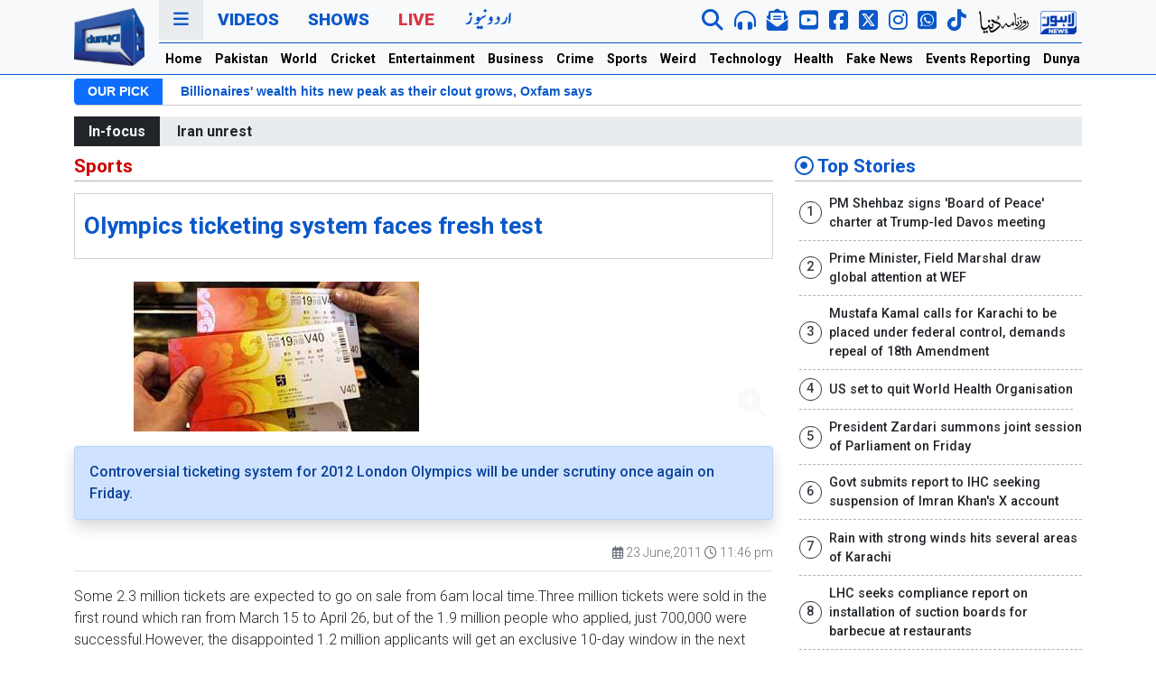

--- FILE ---
content_type: text/html; charset=UTF-8
request_url: https://dunyanews.tv/en/Sports/56576-Olympics-ticketing-system-faces-fresh-test
body_size: 22070
content:
 
 
<!DOCTYPE html>
<html lang="en">
    <head>

    

<!-- Google Tag Manager -->
<script>(function(w,d,s,l,i){w[l]=w[l]||[];w[l].push({'gtm.start':
new Date().getTime(),event:'gtm.js'});var f=d.getElementsByTagName(s)[0],
j=d.createElement(s),dl=l!='dataLayer'?'&l='+l:'';j.async=true;j.src=
'https://www.googletagmanager.com/gtm.js?id='+i+dl;f.parentNode.insertBefore(j,f);
})(window,document,'script','dataLayer','GTM-5NQM5MP');</script>
<!-- End Google Tag Manager -->
<script async src="https://securepubads.g.doubleclick.net/tag/js/gpt.js"></script>
<title>Olympics ticketing system faces fresh test</title>
<meta name="description" content="Controversial ticketing system for 2012 London Olympics will be under scrutiny once again on Friday." />
<meta name="keywords" content="Controversial ticketing, 2012 London Olympics, scrutiny, dunya tv, dunya news, duniya news, dunya, dunya tv live, dunyanews, live dunya tv, dunya news live, dunay news, dunyatv " />
<meta property="og:title" content="Olympics ticketing system faces fresh test" />
<meta property="og:type" content="article" />
<meta property="og:description" content="Controversial ticketing system for 2012 London Olympics will be under scrutiny once again on Friday." />
<meta property="og:site_name" content="Dunya News" />
<meta property="og:locale" content="en_US" />
<meta property="article:author" content="https://www.facebook.com/dunyanews" />
<meta property="article:section" content="Sports" />
<meta property="og:url" content="http://dunyanews.tv/en/Sports/56576-Olympics-ticketing-system-faces-fresh-test" />
<meta property="og:image" content="http://img.dunyanews.tv/news/2011/June/06-24-11/news_big_images/28950_71507491.jpg" />
<link rel="canonical" href="http://dunyanews.tv/en/Sports/56576-Olympics-ticketing-system-faces-fresh-test" />
<meta property='twitter:card' value='summary_large_image' />
<meta property='twitter:site' value='@DunyaNews' />
<meta property='twitter:url' content='http://dunyanews.tv/en/Sports/56576-Olympics-ticketing-system-faces-fresh-test' />
<meta property='twitter:title' content='Olympics ticketing system faces fresh test' />
<meta property='twitter:description' content='Controversial ticketing system for 2012 London Olympics will be under scrutiny once again on Friday.' />
<meta property='twitter:image' content='http://img.dunyanews.tv/news/2011/June/06-24-11/news_big_images/28950_71507491.jpg' />
        <meta charset="UTF-8">
        <meta http-equiv="X-UA-Compatible" content="IE=edge">
        <!-- <meta http-equiv="refresh" content="120"> -->
        <meta name="viewport" content="width=device-width, initial-scale=1.0">
        <!-- <title>Dunya News</title> -->
        <!--bootstrap-->
        <link rel="stylesheet" href="https://dassets.b-cdn.net/newweb/assets/css/bootstrap.min.css">
        <!--news ticker-->
        <link rel="stylesheet" href="https://dassets.b-cdn.net/newweb/assets/news-ticker/css/news-ticker.css?343434">
        <!--google fonts-->
        <link rel="preconnect" href="https://fonts.gstatic.com">
        <link href="https://fonts.googleapis.com/css2?family=Roboto:wght@300;500;700;900&display=swap" rel="stylesheet">
        <!--fontawesome-->
        <link rel="stylesheet" href="https://dassets.b-cdn.net/newweb/assets/fontawesome/css/all.css">
        <!--slick-->
        <link rel="stylesheet" href="https://dassets.b-cdn.net/newweb/assets/slick-1.8.1/slick/slick.css?5454">
        <!-- // Add the new slick-theme.css if you want the default styling -->
        <link rel="stylesheet" href="https://dassets.b-cdn.net/newweb/assets/slick-1.8.1/slick/slick-theme.css">
        <!--custom style-->
        <link rel="stylesheet" href="https://dassets.b-cdn.net/newweb/assets/css/style.css?69722dbc70b15">
        <link rel="stylesheet" href="https://dassets.b-cdn.net/newweb/assets/css/usa24.css?69722dbc70b54">

        <!-- <link rel="stylesheet" href="https://dassets.b-cdn.net/newweb/assets/css/election2024.css?69722dbc70b8f" /> -->
        <!--ramazan 2025-->
        <link rel="stylesheet" href="https://dassets.b-cdn.net/newweb/assets/css/ramazan-2024.css?69722dbc70bcb">
        <!--ramazan 2025-->

        <link rel="stylesheet" href="https://dassets.b-cdn.net/newweb/assets/css/adModal.css">


        <!-- budget 2024 -->
        <link rel="stylesheet" href="https://dassets.b-cdn.net/newweb/assets/css/bedget2024.css?69722dbc70c07" />
        <script src="https://dassets.b-cdn.net/newweb/assets/googlecharts/charts.js"></script>
        <script type="text/javascript" src="https://www.gstatic.com/charts/loader.js"></script>
      
        <!-- budget 2024 -->
        
<!-- Google tag (gtag.js) 
<script async src="https://www.googletagmanager.com/gtag/js?id=G-LR305YX58N"></script>
<script>
  window.dataLayer = window.dataLayer || [];
  function gtag(){dataLayer.push(arguments);}
  gtag('js', new Date());

  gtag('config', 'G-LR305YX58N');
</script>-->
        
            
            
<script src="https://cdn.onesignal.com/sdks/web/v16/OneSignalSDK.page.js" defer></script>
<script>
  window.OneSignalDeferred = window.OneSignalDeferred || [];
  OneSignalDeferred.push(function(OneSignal) {
    OneSignal.init({
      appId: "19f061d4-b1b0-4d8c-a041-4a7cae5f1668",
      safari_web_id: "web.onesignal.auto.5ccade99-0f35-4775-9ae0-5e2c3bfd110b",
      notifyButton: {
        enable: true,
      },
    });
  });
</script>
            

<script>
 var gptAdSlots = [];
 window.googletag = window.googletag || {cmd: []};
  googletag.cmd.push(function() {
 var mappingtop = googletag.sizeMapping()
      .addSize([1024, 0], [[970, 250], [728, 90]])
      .addSize([768, 0], [[728, 90], [300, 250]])
      .addSize([0, 0], [[336,280],[300, 250], [320, 100]])
      .build();
    var mapping1 = googletag.sizeMapping()
      .addSize([1024, 0], [[970, 250], [728, 90]])
      .addSize([768, 0], [[728, 90], [300, 250]])
      .addSize([0, 0], [[336,280],[300, 250], [320, 100]])
      .build();
  var mapping2 = googletag.sizeMapping()
      .addSize([1024, 0], [[970, 250], [728, 90]])
      .addSize([768, 0], [[728, 90], [300, 250]])
      .addSize([0, 0], [[336,280],[300, 250], [320, 100]])
      .build();
  var btfmap = googletag.sizeMapping()
      .addSize([1024, 0], [[640, 480], [728, 90],[580, 400],[336, 280],[480, 320]])
      .addSize([768, 0], [[728, 90], [336,280], [300, 250],[640, 480],[480, 320]])
      .addSize([0, 0], [[336,280],[300, 250], [320, 100], [320, 50]])
      .build();
var liveevent = googletag.sizeMapping()
  .addSize([1024, 0], [[160, 600], [300, 600], [300, 250]])
  .addSize([768, 0], [[160, 600], [300, 600], [300, 250]])
  .addSize([0, 0], [[300, 250], [320, 100]])
  .build();
var mappingsplash = googletag.sizeMapping()
  .addSize([1024, 0], [[160, 600], [300, 600], [300, 250]])
  .addSize([768, 0], [[160, 600], [300, 600], [300, 250]])
  .addSize([0, 0], [[300, 250], [320, 100]])
  .build();
gptAdSlots[0] = googletag.defineSlot('/18422753/english_top_home', [[970,250], [970, 90], [728, 90],[320,100]], 'div-gpt-ad-1652254459860-0').defineSizeMapping(mappingtop).addService(googletag.pubads());
gptAdSlots[1] = googletag.defineSlot('/18422753/home_mid_1', [[970, 250], [728, 90],[970,90]], 'div-gpt-ad-1652255532053-0').defineSizeMapping(mapping1).addService(googletag.pubads());
gptAdSlots[2] = googletag.defineSlot('/18422753/home_eng_mid_2', [[970, 250], [728, 90],[970,90]], 'div-gpt-ad-1652255821306-0').defineSizeMapping(mapping1).addService(googletag.pubads());
gptAdSlots[3] = googletag.defineSlot('/18422753/english_home_3', [[970, 250], [728, 90],[970,90]], 'div-gpt-ad-1652255977215-0').defineSizeMapping(mapping1).addService(googletag.pubads());
gptAdSlots[4] = googletag.defineSlot('/18422753/national_pk_top', [[970,250], [970, 90], [728, 90]], 'div-gpt-ad-1652266707884-0').defineSizeMapping(mappingtop).addService(googletag.pubads());
gptAdSlots[5] = googletag.defineSlot('/18422753/pk_home_1', [[970, 250], [728, 90],[970,90]], 'div-gpt-ad-1652267217904-0').defineSizeMapping(mapping1).addService(googletag.pubads());
gptAdSlots[6] = googletag.defineSlot('/18422753/international_news_category_top', [[970,250], [970, 90], [728, 90]], 'div-gpt-ad-1652267944479-0').defineSizeMapping(mappingtop).addService(googletag.pubads());
gptAdSlots[7] = googletag.defineSlot('/18422753/international_news_category', [[970, 250], [728, 90],[970,90]], 'div-gpt-ad-1652268344098-0').defineSizeMapping(mapping1).addService(googletag.pubads());
gptAdSlots[8] = googletag.defineSlot('/18422753/english_cricket_top', [[970,250], [970, 90], [728, 90]], 'div-gpt-ad-1652268895571-0').defineSizeMapping(mappingtop).addService(googletag.pubads());
gptAdSlots[9] = googletag.defineSlot('/18422753/english_cricket_2', [[970, 250], [728, 90],[970,90]], 'div-gpt-ad-1652272584401-0').defineSizeMapping(mapping1).addService(googletag.pubads());
gptAdSlots[10] = googletag.defineSlot('/18422753/english_entertainment_top', [[970,250], [970, 90], [728, 90]], 'div-gpt-ad-1652273913881-0').defineSizeMapping(mappingtop).addService(googletag.pubads());
gptAdSlots[11] = googletag.defineSlot('/18422753/english_entertainment_1', [[970, 250], [728, 90],[970,90]], 'div-gpt-ad-1652274145480-0').defineSizeMapping(mapping1).addService(googletag.pubads());
gptAdSlots[12] = googletag.defineSlot('/18422753/english_business_news_top', [[970,250],[970, 90], [728, 90]], 'div-gpt-ad-1652353523076-0').defineSizeMapping(mappingtop).addService(googletag.pubads());
gptAdSlots[13] = googletag.defineSlot('/18422753/business_news', [[970, 250], [728, 90],[970,90]], 'div-gpt-ad-1652353669997-0').defineSizeMapping(mapping1).addService(googletag.pubads());
gptAdSlots[14] = googletag.defineSlot('/18422753/english_crime_top', [[970,250], [970, 90], [728, 90]], 'div-gpt-ad-1652353890000-0').defineSizeMapping(mappingtop).addService(googletag.pubads());
gptAdSlots[15] = googletag.defineSlot('/18422753/news_detail_crime', [[970, 250], [728, 90],[970,90]], 'div-gpt-ad-1652353987612-0').defineSizeMapping(mapping1).addService(googletag.pubads());
gptAdSlots[16] = googletag.defineSlot('/18422753/english_sports_top', [[970,250], [970, 90], [728, 90]], 'div-gpt-ad-1652354365591-0').defineSizeMapping(mappingtop).addService(googletag.pubads());
gptAdSlots[17] = googletag.defineSlot('/18422753/sports_news', [[970, 250], [728, 90],[970,90]], 'div-gpt-ad-1652354855457-0').defineSizeMapping(mapping1).addService(googletag.pubads());
gptAdSlots[18] = googletag.defineSlot('/18422753/english_weird_top', [[970,250], [970, 90], [728, 90]], 'div-gpt-ad-1652359922451-0').defineSizeMapping(mappingtop).addService(googletag.pubads());
gptAdSlots[19] = googletag.defineSlot('/18422753/weird_news', [[970, 250], [728, 90],[970,90]], 'div-gpt-ad-1652360033190-0').defineSizeMapping(mapping1).addService(googletag.pubads());
gptAdSlots[20] = googletag.defineSlot('/18422753/english_technology_top', [[970,250], [970, 90], [728, 90]], 'div-gpt-ad-1652360386301-0').defineSizeMapping(mappingtop).addService(googletag.pubads());
gptAdSlots[21] = googletag.defineSlot('/18422753/technology_news', [[970, 250], [728, 90],[970,90]], 'div-gpt-ad-1652360428259-0').defineSizeMapping(mapping1).addService(googletag.pubads());
gptAdSlots[22] = googletag.defineSlot('/18422753/english_health_top', [[970,250],[970, 90], [728, 90]], 'div-gpt-ad-1652360775734-0').defineSizeMapping(mappingtop).addService(googletag.pubads());
gptAdSlots[23] = googletag.defineSlot('/18422753/englsih_health_mid1', [[970, 250], [728, 90],[970,90]], 'div-gpt-ad-1652360807480-0').defineSizeMapping(mapping1).addService(googletag.pubads());
gptAdSlots[24] = googletag.defineSlot('/18422753/english_feature_fake_top', [[970,250], [970, 90], [728, 90]], 'div-gpt-ad-1652361069887-0').defineSizeMapping(mappingtop).addService(googletag.pubads());
gptAdSlots[25] = googletag.defineSlot('/18422753/news_detail_english_BTF', [[728, 90],[728,250],[580,400]], 'div-gpt-ad-1652361574424-0').defineSizeMapping(btfmap).addService(googletag.pubads());
gptAdSlots[26] = googletag.defineSlot('/18422753/english_story_mid', [[728, 250],[728, 90]], 'div-gpt-ad-1656497491744-0').defineSizeMapping(mapping2).addService(googletag.pubads());
gptAdSlots[27] = googletag.defineSlot('/18422753/right_column_unit2', [[300, 250]], 'div-gpt-ad-1652529565562-0').addService(googletag.pubads());
gptAdSlots[28] = googletag.defineSlot('/18422753/splash-web-english', [[300, 250], [640, 480], [320, 100]], 'div-gpt-ad-1680944291928-0').defineSizeMapping(mappingsplash).addService(googletag.pubads());
gptAdSlots[29] = googletag.defineSlot('/18422753/live_event_reporting', [[160, 600],[300, 600],[300,250]], 'div-gpt-ad-1698924066231-0').defineSizeMapping(liveevent).addService(googletag.pubads());
gptAdSlots[30] = googletag.defineSlot('/18422753/live_event_report2', [[160, 600],[300,600],[300,250]], 'div-gpt-ad-1698924182789-0').defineSizeMapping(liveevent).addService(googletag.pubads());
gptAdSlots[31] = googletag.defineSlot('/18422753/English-mobile-home-ATF-Trend', [[320, 100], [336, 280], [300, 250]], 'div-gpt-ad-1719910690108-0').addService(googletag.pubads());
	
//show pop up window add

// googletag.pubads().addEventListener('slotRenderEnded', function(event) {
//     if (event.slot === gptAdSlots[29]) {
//       pop_up_ad_function();
//     }
//   });

//

googletag.pubads().enableLazyLoad();
googletag.pubads().collapseEmptyDivs(true);
googletag.enableServices();
for (var i = 0; i < gptAdSlots.length; i++) {
  googletag.display(gptAdSlots[i].getSlotElementId());
}
  });
</script>

        <!-- end scripts -->
 <!--favicon-->
        <link rel="apple-touch-icon" sizes="180x180" href="https://dassets.b-cdn.net/newweb/assets/img/favicon/apple-touch-icon.png">
        <link rel="icon" type="image/png" sizes="32x32" href="https://dassets.b-cdn.net/newweb/assets/img/favicon/favicon-32x32.png">
        <link rel="icon" type="image/png" sizes="16x16" href="https://dassets.b-cdn.net/newweb/assets/img/favicon/favicon-16x16.png">
        <link rel="manifest" href="https://dassets.b-cdn.net/newweb/assets/img/favicon/site.webmanifest">
        <link rel="mask-icon" href="https://dassets.b-cdn.net/newweb/assets/img/favicon/safari-pinned-tab.svg" color="#5bbad5">
        <meta name="msapplication-TileColor" content="#da532c">
        <meta name="theme-color" content="#0d6efd">
        <!--favicon-->
	<script src="https://cdn.jwplayer.com/libraries/c2BJzUeC.js"></script>
        <!-- sharing code -->
        <script type='text/javascript' src='https://platform-api.sharethis.com/js/sharethis.js#property=649196447674a90012611431&product=sop' async='async'></script>
    </head>
    <body>
<!-- Google Tag Manager (noscript) -->
<noscript><iframe src="https://www.googletagmanager.com/ns.html?id=GTM-5NQM5MP"
height="0" width="0" style="display:none;visibility:hidden"></iframe></noscript>
<!-- End Google Tag Manager (noscript) -->
        <header class="bg-light sticky-top" style="background-color:#f8f9fa!important;position:-webkit-sticky;position:sticky;top:0;z-index:1020;">

        <!-- election header -->

        <!-- <div class="election2024-top-strip">
        <div class="container">
          <div class="row">
            <div class="col-12">
              <div class="election2024-partypostion">
                <div class="first-block">

              
                <h1 class="election2024-heading"> Election 2024 <span class="text-warning"> Party Position </span> </h1>
                <div class="parties">
                <div class="party">
                  <div class="party__name">SIC-PTI</div>
                  <div class="party__seats">92</div>
                </div>
                <div class="party">
                  <div class="party__name">PML-N</div>
                  <div class="party__seats">76</div>
                </div>
                <div class="party">
                  <div class="party__name">PPPP</div>
                  <div class="party__seats">54</div>
                </div>
                <div class="party">
                  <div class="party__name">MQM</div>
                  <div class="party__seats">17</div>
                </div>
                <div class="party">
                  <div class="party__name">IND</div>
                  <div class="party__seats">8</div>
                </div>
                <div class="party">
                  <div class="party__name">JUI</div>
                  <div class="party__seats">6</div>
                </div>
                

              </div>
            </div>
              <a href="https://elections.dunyanews.tv/election2024/election_result.php" class="btn btn-election2024-details"> Full Result</a>

               
              </div>
            </div>
          </div>
        </div>
        </div> -->


      <!-- election header -->

        
<!-- ramzan-2024 -->
<!-- /ramzan-2024 -->




            <div class="container">
                <div class="navigation">
                    <div class="row gx-3">
                        <div class="col-1 col-lg-1 d-none d-xl-flex justify-content-center align-items-center">
                            <div class="navigation__logo">
                                <a href="/index.php/en/home">
                                    <img src="https://dassets.b-cdn.net/newweb/assets/img/logo/dn-en.webp" alt="" class="img-fluid">
                                    <!-- <img src="https://dassets.b-cdn.net/newweb/assets/img/logo/dunyanews-logo-green.png" alt="" class="img-fluid"> -->
                                </a>
                            </div>
                        </div>
                        <div class="col-12 col-xl-11">
                            <div class="navigation__primary">
                                <div class="row">
                                    <div class="col-12">
                                        <ul class="nav">
                                            <li class="nav-item">
                                                <a class="nav-link nav-link--threedots cursor-pointer" data-bs-toggle="modal" data-bs-target="#dunyaNavModal" href="#">
                                                    <i class="fas fa-bars"></i>
                                                </a>
                                            </li>
                                            <!-- <li class="nav-item d-none d-xl-inline-block">
                                                <a class="nav-link" href="https://urdu.dunyanews.tv/" target="_blank">Urdu</a>
                                            </li> -->
                                            <li class="nav-item d-xl-none">
                                                <a class="nav-link mobile-logo" href="/index.php/en/home">DUNYA NEWS</a>
                                            </li>
                                            <li class="nav-item d-none d-xl-inline-block">
                                                <a class="nav-link" href="https://video.dunyanews.tv/" target="_blank">Videos</a>
                                            </li>
                                            <li class="nav-item d-none d-xl-inline-block">
                                                <a class="nav-link" href="https://video.dunyanews.tv/index.php/en/programs" target="_blank">Shows</a>
                                            </li>
                                            <li class="nav-item d-none d-xl-inline-block">
                                                <a class="nav-link nav-link--red" href="/live">Live</a>
                                            </li>
                                            <li class="nav-item d-none d-xl-inline-block">
                                              <a
                                                class="nav-link"
                                                href="https://urdu.dunyanews.tv/"
                                                target="_blank"
                                              >
                                                <img
                                                  src="https://dassets.b-cdn.net/newweb/assets/img/network-icons/urdu-web.png"
                                                  alt="Dunya Urdu News "
                                                />
                                                <!-- <img
                                                  src="https://dassets.b-cdn.net/newweb/assets/img/urdu-14-aug.png"
                                                  alt="Dunya Urdu News "
                                                /> -->
                                              </a>
                                            </li>
                                            
                                             
                                        </ul>
                                        <div class="navigation__social d-none d-xl-inline-block">
                                            <ul class="nav">

                                              <li class="nav-item" data-bs-toggle="tooltip" data-bs-placement="bottom" title="" data-bs-original-title="Search Dunya News ">
                                                    <a href="/index.php/en/sr" class="nav-link">
                                                        <i class="fas fa-search fa-lg"></i>
                                                    </a>
                                                </li>


                                               <!-- <li class="nav-item" data-bs-toggle="tooltip" data-bs-placement="bottom" title="" data-bs-original-title="Live Audio">
                                                    <a  class="nav-link" onclick="audioFunction()" >
                                                        <i class="fas fa-headphones-alt fa-lg"></i>
                                                    </a>
                                                </li> -->
                                                <li class="nav-item" data-bs-toggle="tooltip" data-bs-placement="bottom" title="" data-bs-original-title="Live Audio">
                                                    <a  class="nav-link" href="https://dunyanews.tv/live/audio.html">
                                                        <i class="fas fa-headphones-alt fa-lg"></i>
                                                    </a>
                                                </li>
                                                <li class="nav-item" data-bs-toggle="tooltip" data-bs-placement="bottom" title="" data-bs-original-title="Newsletter">
                                                    <a href="https://newsletter.dunyanews.tv/" target="_blank" class="nav-link">
                                                        <i class="fas fa-envelope-open-text  envelop-icon fa-lg"></i>
                                                    </a>
                                                </li>
                                                <li class="nav-item" data-bs-toggle="tooltip" data-bs-placement="bottom" title="" data-bs-original-title="Subscribe To YouTube">
                                                    <a href="https://www.youtube.com/@DunyanewsOfficial" target="_blank" class="nav-link">
                                                        <i class="fab fa-youtube-square yt-icon fa-lg"></i>
                                                    </a>
                                                </li>
                                               <li class="nav-item" data-bs-toggle="tooltip" data-bs-placement="bottom" title="" data-bs-original-title="Follow on FACEBOOK">
                                                    <a href="https://www.facebook.com/dunyanews" target="_blank" class="nav-link">
                                                        <i class="fab fa-facebook-square fb-icon fa-lg"></i>
                                                    </a>
                                                </li>
                                                <li class="nav-item" data-bs-toggle="tooltip" data-bs-placement="bottom" title="" data-bs-original-title="Follow on X">
                                                    <a href="https://x.com/DunyaNews" target="_blank" class="nav-link">
                                                        <i class="fa-brands fa-square-x-twitter fa-lg"></i>
                                                    </a>
                                                </li>
                                                <li class="nav-item" data-bs-toggle="tooltip" data-bs-placement="bottom" title="" data-bs-original-title="Follow on Instagram">
                                                    <a href="https://www.instagram.com/dunyanews.tv/" target="_blank" class="nav-link">
                                                        <i class="fa-brands fa-instagram fa-lg"></i>
                                                    </a>
                                                </li>


                                                <li class="nav-item" data-bs-toggle="tooltip" data-bs-placement="bottom" title="" data-bs-original-title="Follow on WhatsApp">
                                                  <a href="https://whatsapp.com/channel/0029Va7kVFE7oQhc4O0wO02p" target="_blank" class="nav-link">
                                                    <i class="fab fa-whatsapp-square twitter-icon fa-lg"></i>
                                                  </a>
                                                </li>

                                                <li class="nav-item" data-bs-toggle="tooltip" data-bs-placement="bottom" title="" data-bs-original-title="Follow on Tiktok">
                                                  <a href="https://www.tiktok.com/@dunya_news" target="_blank" class="nav-link">
                                                    <i class="fab fa-tiktok fa-lg"></i>
                                                  </a>
                                                </li>

                                                <!-- <div class="vertical-separator"></div> -->
                                                
                                               <li class="nav-item" data-bs-toggle="tooltip" data-bs-placement="bottom" title="" data-bs-original-title="Roznama Dunya Web">
                                                    <a href="https://dunya.com.pk/" target="_blank" class="nav-link">
                                                      <img src="https://dassets.b-cdn.net/newweb/assets/img/network-icons/roznama-dunya.webp" class="img-fluid" alt="Roznama Dunya">
                                                      <!-- <img src="https://dassets.b-cdn.net/newweb/assets/img/network-icons/roznama-dunya.png" class="img-fluid" alt="Roznama Dunya"> -->
                                                    </a>
                                                </li>
                                               <li class="nav-item" data-bs-toggle="tooltip" data-bs-placement="bottom" title="" data-bs-original-title="Lahore News Web">
                                                    <a href="https://lahorenews.tv/" target="_blank" class="nav-link">
                                                      <img src="https://dassets.b-cdn.net/newweb/assets/img/network-icons/lahore-news.webp" class="img-fluid" alt="Lahore News">
                                                      <!-- <img src="https://dassets.b-cdn.net/newweb/assets/img/network-icons/lahore-news.png" class="img-fluid" alt="Lahore News"> -->
                                                    </a>
                                                </li>
                                            </ul>
                                        </div>
                                        <div class="navigation__social d-xl-none navigation__social--mobile">
                                            <ul class="nav d-flex align-items-center mt-1">

                                               <li class="nav-item">
                                                  <a href="https://dunyanews.tv/live/" target="_blank" class="nav-link text-red">
                                                    Live
                                                  </a>
                                                </li>

                                                <li class="nav-item">
                                                    <a href="https://urdu.dunyanews.tv/index.php" target="_blank" class="nav-link">
                                                        <img src="https://dassets.b-cdn.net/newweb/assets/img/network-icons/urdu-new.png" alt="Dunya News Urdu" class="img-fluid">
                                                    </a>
                                                </li>

                                                <!-- <li class="nav-item">
                                                    <a href="https://dunyanews.tv/live/" target="_blank" class="nav-link">
                                                        <img src="https://dassets.b-cdn.net/newweb/assets/img/network-icons/dunya-live.png" alt="Dunya News Live" class="img-fluid">
                                                    </a>
                                                </li> -->

                                            </ul>
                                        </div>
                                    </div>
                                </div>
                            </div>
                            <div class="navigation__secondary d-none d-xl-block">
                                <div class="row">
                                    <div class="col-12">
                                        <ul class="nav">
                                            <!-- <ul class="navbar-nav me-auto mb-2 mb-lg-0"> -->
                                            <li class="nav-item">
                                                <a class="nav-link" aria-current="page" href="https://dunyanews.tv/en/home">Home</a>
                                            </li>
                                            <li class="nav-item">
                                                <a class="nav-link" href="https://dunyanews.tv/index.php/en/Pakistan">Pakistan</a>
                                            </li>
                                            <li class="nav-item">
                                                <a class="nav-link" href="https://dunyanews.tv/index.php/en/World">World</a>
                                            </li>
                                             <li class="nav-item">
                                                <a class="nav-link" href="https://dunyanews.tv/index.php/en/Cricket">Cricket</a>
                                            </li>
                                             <li class="nav-item">
                                                <a class="nav-link" href="https://dunyanews.tv/index.php/en/Entertainment">Entertainment</a>
                                            </li>

                                            <li class="nav-item">
                                                <a class="nav-link" href="https://dunyanews.tv/index.php/en/Business">Business</a>
                                            </li>
                                            
                                             <li class="nav-item">
                                                <a class="nav-link" href="https://dunyanews.tv/index.php/en/Crime">Crime</a>
                                            </li>
                                           
                                            <li class="nav-item">
                                                <a class="nav-link" href="https://dunyanews.tv/index.php/en/Sports">Sports</a>
                                            </li>
                                             <li class="nav-item">
                                                <a class="nav-link" href="https://dunyanews.tv/index.php/en/WeirdNews">Weird</a>
                                            </li>
                                            <li class="nav-item">
                                                <a class="nav-link" href="https://dunyanews.tv/index.php/en/Technology">Technology</a>
                                            </li>
                                           
                                            <li class="nav-item">
                                                <a class="nav-link" href="https://dunyanews.tv/index.php/en/Health">Health</a>
                     <!--                       </li>
                                            <li class="nav-item">
                                                <a class="nav-link" href="weather.html">Weather</a>
                                            </li>-->

                                            <!-- <li class="nav-item">
                                                <a class="nav-link" href="/index.php/en/Featured">Features</a>
                                            </li> -->
                                           
                                           
                                            <li class="nav-item">
                                                <a class="nav-link" href="https://dunyanews.tv/index.php/en/FakeNews">Fake News</a>
                                            </li>

                                            <li class="nav-item">
                                                <a class="nav-link" href="https://dunyanews.tv/index.php/en/Events-Reporting">Events Reporting</a>
                                            </li>

                                            <li class="nav-item">
                                                <a class="nav-link" href="https://dunyadigital.co" target="_blank">Dunya Digital</a>
                                            </li>
                                        </ul>
                                    </div>
                                </div>
                            </div>
                        </div>
                    </div>
                </div>
            </div>
            <!--nav for mobile-->
            <div class="mobile-horizontal-nav container-fluid d-xl-none">
                <div class="row">
                    <div class="">
                        <nav class="nav">
                            <a class="nav-link active" aria-current="page" href="https://dunyanews.tv/en/home"> Home</a>
                            <a class="nav-link" href="https://dunyanews.tv/index.php/en/Pakistan"> Pakistan</a>
                            <a class="nav-link" href="https://dunyanews.tv/index.php/en/World">World</a>
                            <a class="nav-link" href="https://dunyanews.tv/index.php/en/Cricket">Cricket</a>
                            <a class="nav-link" href="https://dunyanews.tv/index.php/en/Entertainment">Entertainment</a>
                            <a class="nav-link" href="https://dunyanews.tv/index.php/en/Business">Business</a>
                            <a class="nav-link" href="https://dunyanews.tv/index.php/en/Crime">Crime</a>
                            <a class="nav-link" href="https://dunyanews.tv/index.php/en/Sports">Sports</a>
                            <a class="nav-link" href="https://dunyanews.tv/index.php/en/WeirdNews">Weird</a>
                            <a class="nav-link" href="https://dunyanews.tv/index.php/en/Technology">Technology</a>
                            <a class="nav-link" href="https://dunyanews.tv/index.php/en/Health">Health</a>
                            <!-- <a class="nav-link" href="https://dunyanews.tv/index.php/en/Featured">Features</a> -->
                            <a class="nav-link" href="https://dunyanews.tv/index.php/en/FakeNews">Fake News</a>
                            <a class="nav-link" href="https://dunyanews.tv/index.php/en/Events-Reporting">Events Reporting</a>
                            <a class="nav-link" href="https://video.dunyanews.tv/" target="_blank">Videos</a>
                            <a class="nav-link" href="https://dunyadigital.co" target="_blank">Dunya Digital</a>
                            <!--  <a class="nav-link" href="weather.html">Weather</a>-->
                        </nav>
                    </div>
                </div>
            </div>
			
            <!--/nav for mobile-->
        </header>
        <!--our pick-->
        
        <div class="container d-none d-xl-block">
            <div class="row gap-0">
                <div class="col-12">
                    <div class="bn-breaking-news my-1" id="dunya-newsTicker">
                        <div class="bn-label">OUR PICK</div>
                        <div class="bn-news">
                            <ul>
                                   <li>
                                    <a href="/index.php/en/World/930944-spain-urges-eu-to-create-joint-army-amid-greenland-dispute"> Spain urges EU to create joint army amid Greenland dispute</a>
                               </li> <li>
                                    <a href="/index.php/en/World/930336-billionaires-wealth-hits-new-peak-as-their-clout-grows-oxfam-says"> Billionaires' wealth hits new peak as their clout grows, Oxfam says</a>
                               </li> <li>
                                    <a href="/index.php/en/World/931033-they-poisoned-us-grappling-with-deadly-impact-of-nuclear-testing"> 'They poisoned us': grappling with deadly impact of nuclear testing</a>
                               </li> <li>
                                    <a href="/index.php/en/World/931024-too-dangerous-to-go-to-hospital-a-glimpse-into-irans-protest-crack"> 'Too dangerous to go to hospital': a glimpse into Iran's protest crackdown</a>
                               </li>                            </ul>
                        </div>
                    </div>
                </div>
            </div>
        </div>

                <!--/our pick-->

        
        <!-- special event mobile only -->
                 <!-- special event mobile only -->

        <!-- ramzan-2024 -->
                <!-- /ramzan-2024 -->
        
        
                
        
                        
                            
                

        <!-- <style>
  .entity-widget-slider-right{ color: #fff!important; opacity: 0.50;}
  .entity-widget-slider-left{ color: #fff!important; opacity: 0.50;}
  .t20-wc-2024 { font-size:18px; font-weight: 700; color: #402c8b;}
  .t20-header-panel{
    padding: 1rem;
    border: 1px solid #402c8b;
    border-radius: 8px;
  }
</style>
         <script>
    var Entity_sport = [];
      </script>
    <div class="container my-2">
    <div class="t20-header-panel">
    <div class="col-12">
    <div class="t20-wc-2024">T20 Cricket World Cup 2024 Scorecard</div> 
    </div>

    <div class="row"><div class="col-12">
    
      <div id="whereUwantToPutOnlyIdcompetetion_slider"></div>
    </div>
    
  </div>
</div>
</div>
    <script>
    Entity_sport.push({
    code: "4654436544",
    field: "entity_cricket",
    widget_type: "content_type",
    widget: "competetion_slider",
    id: "128414",
    more_one: "",
    widget_size: "large",
    where_to: "whereUwantToPutOnlyIdcompetetion_slider",
    base_path: "https://dunyanews.tv/cwc2024/scorecard.php",
    links: "1",
    color_type: "light",
    choosed_color: "",
    choosed_preset: "",
    });
    </script>

   <script
      defer
      src="https://dashboard.entitysport.com/widget/assets/js/widget.js"
    ></script> -->

        
                <div class="container">
            <div class="row">
                <div class="col-12">
                    <div class="text-center my-2">
                        <!-- /18422753/english_sports_top -->
											<div id='div-gpt-ad-1652354365591-0'>
											  <script>
												googletag.cmd.push(function() { googletag.display('div-gpt-ad-1652354365591-0'); });
											  </script>
											</div>                    </div>
                </div>
            </div>
        </div>

        
        
        
                <!--in-focus-->
        <div class="container mt-3 mt-lg-0">
            <div class="row">
                <div class="col-12">
                    <div class="infocus bg-infocus">
                        <div class="infocus__heading"> In-focus</div>
                        <div class="infocus__items">
                            <ul class="infocus__items__list">
                            <!--<li class="infocus__items__list__item">
                              <a class="text-blink" style="color:#cf0000!important;" href="https://dunyanews.tv/tax_calculator/tax-calculator-2024-25.php" target="_blank">Salary Tax Calculator</a>
                            </li>-->
                             <li class="infocus__items__list__item">
												<a href="/index.php/en/tags/Iran-unrest-/1443">Iran unrest </a>
											</li>                            </ul>
                        </div>
                    </div>
                </div>
            </div>
        </div>
        <!--/in-focus-->
		
    


        <!-- Pop Up Ad  -->

        <!-- Ad modal -->
        
    <div
      class="modal fade"
      id="adModal"
      tabindex="-1"
      aria-labelledby="adModalLabel"
      aria-hidden="true"
    >
      <div class="modal-dialog modal-lg modal-dialog-centered adModal-dialog">
        <div class="modal-content">
          <div class="modal-header">
            <h5 class="modal-title" id="adModalLabel"></h5>
            <button
              type="button"
              class="btn-close"
              data-bs-dismiss="modal"
              aria-label="Close"
            ></button>
          </div>
          <div class="modal-body">
            <!--  -->
            <div id='div-gpt-ad-1680944291928-0' style='min-width: 300px; min-height: 100px;'>
            <script>
              googletag.cmd.push(function() { googletag.display('div-gpt-ad-1680944291928-0');});
            </script>
            </div>
            <!--  -->

          </div>
        </div>
      </div>
    </div>


    <!-- video modal-->
    <div
                class="modal fade"
                id="videoModal"
                tabindex="-1"
                aria-labelledby="imageModalLabel"
                aria-hidden="true"
              >
                <div class="modal-dialog modal-lg">
                  <div class="modal-content">
                    <div class="modal-header">
                      
                      <button
                        type="button"
                        class="btn-close"
                        data-bs-dismiss="modal"
                        aria-label="Close"
                        id="youtube-videoClose"
                      ></button>
                    </div>
                    <div class="modal-body">
                      <div class="ratio ratio-16x9">
                        <iframe
                          src=""
                          title="YouTube video player"
                          frameborder="0"
                          id="youtube-video"
                          allow="accelerometer; autoplay; clipboard-write; encrypted-media; gyroscope; picture-in-picture; web-share"
                          allowfullscreen
                        ></iframe>
                      </div>
                    </div>
                    <div class="modal-footer">
                      <button
                        type="button"
                        class="btn btn-primary ytp-mute-button ytp-button"
                        data-bs-dismiss="modal"
                      >
                        Close
                      </button>
                    </div>
                  </div>
                </div>
              </div>
              <!-- video modal-->

        
        <script>

      

       function set_source(source_url) {
        let real_src = source_url;
        $("#youtube-video").attr("src", real_src);
       }

      // Wait for the page to finish loading
      function pop_up_ad_function () {
        // Get the modal element
        var adModal = document.getElementById("adModal");

        // Create a new Bootstrap Modal object from the modal element
        var modal = new bootstrap.Modal(adModal);

        // Show the modal
        modal.show();

        // Get the ad modal

      // Set the time remaining to 10 seconds
      var timeRemaining = 10;

// Update the title of the modal with the time remaining
adModal.querySelector(".modal-title").textContent +=
  " Closing in " + timeRemaining + " seconds";

// Set an interval to update the title of the modal every second
var intervalId = setInterval(function () {
  // Decrease the time remaining by 1
  timeRemaining--;

  // Update the title of the modal with the new time remaining
  adModal.querySelector(".modal-title").textContent =
    "Closing in " + timeRemaining + " seconds";

  // If the time remaining reaches 0, close the modal and clear the interval
  if (timeRemaining === 0) {
    clearInterval(intervalId);
    adModal.querySelector(".btn-close").click();
  }
}, 1000);

      };
</script>

<!-- mobile logo -->
     <!-- <style> 
      .mobile-logo {
        color: #036a09!important;
      }
      .fa-bars{
        color: #036a09!important;
      }
     </style> -->
    <!-- mobile logo -->

        <!-- pop uo ad end  -->


        


<main>


<!-- video add styling  -->
<style>
	
.jw-ad {
	max-height: 0;
	margin: 0 auto;
	max-width: 620px;
	overflow: hidden;
	text-align: center;
	transition: max-height 500ms ease-out;
	width: 100%;
	margin-bottom:10px;
}

.jw-ad-label {
	background-color: rgba(0, 0, 0, 0.07);
	border-radius: 2px;
	color: rgba(0, 0, 0, 0.5);
	display: inline-block;
	font-size: 12px;
	letter-spacing: 1px;
	margin: 20px 0 10px;
	padding: 5px 10px;
	text-transform: uppercase;
}

.jw-ad-visible {
	max-height: auto;
}

/*
overrides for developer site defaults (for presentation only, non-demo styles)
*/

.demo-single .demo-layout-content .jwplayer {
	margin: 0;
}

.demo-layout-content {
	text-align: left;
}

.demo-single .demo-layout-content h1 {
	font-size: 56px;
	font-weight: 500;
}

.demo-single .demo-layout-content h2 {
	font-size: 32px;
	font-weight: 400;
	margin-top: 20px;
}

.demo-single .demo-layout-content p,
.demo-single .demo-layout-content p + p {
	margin-top: 20px;
}

.demo-single .demo-layout-vertical .demo-layout-code {
	max-width: 900px;
	width: 100%;
}

.jw-ad-visible{
	max-height: 440px!important;
}

/* show or remove video add */

.show_video_add_class{
	/* display:none; */
}

.tts-button {
	background-color: #007BFF;
	color: white;
	border: none;
	padding: 12px 24px;
	font-size: 16px;
	font-weight: bold;
	border-radius: 30px;
	cursor: pointer;
	box-shadow: 0 4px 10px rgba(0, 0, 0, 0.15);
	display: inline-flex;
	align-items: center;
	gap: 10px;
}

.tts-button:hover {
	background-color: #0056b3;
}

/* show or remove video add */

</style>


<!-- video add styling  -->

            <!--detail-->
            <div class="container">
                <div class="row">
                    <div class="col-7-detail">
                    
                     
                
              
               
               
               
                <div class="section-header">
                        <h2 class="section-header__title section-header__title--txtred">
                            <a href="/index.php/en/Sports"> Sports</a>
                        </h2>
                    </div>
                    <article>
                    <h1 class="articleTitle sticky-top"> Olympics ticketing system faces fresh test</h1>
                            <div class="row">
                                <div class="col-12 col-lg-2 col-xl-1 order-2 order-lg-1">
                                    <!-- // add this-->
                                    <!-- sharing -->
                                    <div class="sharing text-center">
                                        <div
                                            class="addthis_inline_share_toolbox_kdw0"
                                            data-url="https://dunyanews.tv/en/Sports/56576-Olympics-ticketing-system-faces-fresh-test"
                                            data-title="Dunya News"
                                            style="clear: both;"
                                        ></div>
                                    </div>
                                </div>
                                <div class="col-12 col-lg-10 col-xl-11 order-1 order-lg-2">
                                    <div class="zoomable-image mb-2 mb-lg-3">
                                        <picture data-bs-toggle="modal" data-bs-target="#imageModal">
                                            <source media="(min-width:1300px)" srcset="https://img.dunyanews.tv/news/2011/June/06-24-11/news_big_images/28950_71507491.jpg">
                                            <source media="(min-width:768px)" srcset="https://img.dunyanews.tv/news/2011/June/06-24-11/news_big_images/28950_71507491.jpg">
                                            <img src="https://img.dunyanews.tv/news/2011/June/06-24-11/news_big_images/28950_71507491.jpg" class="img-fluid" alt="Dunya News">
                                        </picture>
                                        <i class="fas fa-search-plus fa-2x text-light" data-bs-toggle="modal" data-bs-target="#imageModal"></i>
                                    </div>
                                    <!-- Modal -->
                                    <div
                                        class="modal fade"
                                        id="imageModal"
                                        tabindex="-1"
                                        aria-labelledby="imageModalLabel"
                                        aria-hidden="true"
                                    >
                                        <div class="modal-dialog modal-xl">
                                            <div class="modal-content">
                                                <div class="modal-header">
                                                    <h5 class="modal-title text-dunya-red" id="imageModalLabel"> Sports</h5>
                                                    <button
                                                        type="button"
                                                        class="btn-close"
                                                        data-bs-dismiss="modal"
                                                        aria-label="Close"
                                                    ></button>
                                                </div>
                                                <div class="modal-body">
                                                    <img src="https://img.dunyanews.tv/news/2011/June/06-24-11/news_big_images/28950_71507491.jpg" class="img-fluid" alt="Detail Image">
                                                    <p class="my-3"> Olympics ticketing system faces fresh test</p>
                                                </div>
                                                <div class="modal-footer">
                                                    <button type="button" class="btn btn-primary" data-bs-dismiss="modal">Close</button>
                                                </div>
                                            </div>
                                        </div>
                                    </div>
                                </div>
                            </div>
                            <!--summary-->
                            <div class="row">
                                <div class="col-12">
                                    <p class="alert alert-primary shadow"> Controversial ticketing system for 2012 London Olympics will be under scrutiny once again on Friday.<p>
                                </div>
                            </div>
                            <!--summary-->
                            <!--article date time -->
                            <div class="text-end border-bottom py-2 mb-3">
                                <time datetime="2008-02-14 20:00" class="">
                                    <i class="far fa-calendar-alt"></i>
                                    23 June,2011                                    <i class="far fa-clock"></i>
                                    11:46 pm                                </time>
                            </div>
                            <!--article date-->
                            Some 2.3 million tickets are expected to go on sale from 6am local time.Three million tickets were sold in the first round which ran from March 15 to April 26, but of the 1.9 million people who applied, just 700,000 were successful.However, the disappointed 1.2 million applicants will get an exclusive 10-day window in the next round, but the process this time is first come first served.The remaining tickets will then be offered to first round winners, who can buy some extra seats from 0500 GMT on July 8 to 1700 GMT on July 17.We recognise that the massive demand for tickets has meant that many sports fans were disappointed not to receive tickets in the initial application, said London 2012 Games chief Sebastian Coe.                        </article>
                        
 
<!--  <div class="addthis_toolbox addthis_default_style"> <a class="addthis_button_facebook_like" fb:like:layout="button_count"></a> <a class="addthis_button_tweet"></a> <a class="addthis_button_pinterest_pinit" pi:pinit:layout="horizontal" pi:pinit:url="http://www.addthis.com/features/pinterest" pi:pinit:media="http://www.addthis.com/cms-content/images/features/pinterest-lg.png"></a> <a class="addthis_button_google_plusone" g:plusone:size="medium"></a> <a class="addthis_counter addthis_pill_style"></a> </div>-->
  <!-- Go to www.addthis.com/dashboard to customize your tools -->
<!-- Go to www.addthis.com/dashboard to customize your tools --> 
  

 <div class="alert alert-related">
														Related Topics
													</div>
													<div class="alert-related__list">
                                                    
                        							<div class="alert alert-related__item active"><a href="https://dunyanews.tv/en/tags/Crime/230"> Crime</a>
                            </div>
                            							<div class="alert alert-related__item active"><a href="https://dunyanews.tv/en/tags/Missing-Persons/79"> Missing Persons</a>
                            </div>
                            <div>         
<div id="recent_posts">
	 <div class="row">
            <div class="col-12">
                <div class="section-header">
                    <h2 class="section-header__title--red--mobile">
                        <a href=""> Related News</a>
                    </h2>
                </div>
            </div>
        </div>
        <div class="sectionBody">
            <div class="category__numbered">
                <ul class="category__list__numbered">
                    <div class="row">            
 
            		 
		 <div class="col-12 col-lg-6">
			<li class="category__list__numbered__item">
				<a href="/index.php/en/Crime/930870-fia-registers-case-against-nccia-officers-in-gujranwala-scandal">
				   FIA registers case against NCCIA officers in Gujranwala scandal				</a>
			</li>
		</div>
     
		 
		 <div class="col-12 col-lg-6">
			<li class="category__list__numbered__item">
				<a href="/index.php/en/Crime/930847-policeman-assaulted-for-checking-helmet-in-depalpur">
				   Policeman assaulted for checking helmet in Depalpur				</a>
			</li>
		</div>
     
		 
		 <div class="col-12 col-lg-6">
			<li class="category__list__numbered__item">
				<a href="/index.php/en/Crime/930845-two-shos-remanded-in-thull-gang-rape-case">
				   Two SHOs remanded in Thull gang rape case				</a>
			</li>
		</div>
     
		 
		 <div class="col-12 col-lg-6">
			<li class="category__list__numbered__item">
				<a href="/index.php/en/Pakistan/930841-senate-passes-tougher-antihuman-smuggling-amendment-bill">
				   Senate passes tougher anti-human smuggling amendment bill				</a>
			</li>
		</div>
     
          </div>
						</ul>
					</div>
				</div></div>
                
                </div>
                </div>

<!-- <script type="text/javascript">

window.location = "http://dunyanews.tv/error_404.php";

</script> -->

		                        
                                  <!-- social media and app links at the bottom -->
            <div class="row my-3">
              <div class="col">
  
               
				 <SCRIPT LANGUAGE="JAVASCRIPT">
					var r_text = new Array ();
					r_text[0] = '<div class="socialmediabanner shadow-sm"> <a href="https://www.youtube.com/dunyanews1" class="" target="blank"> <div class="socialmediabanner__title socialflex socialflextitle" > <img src="https://dassets.b-cdn.net/newweb/assets/img/social-app/youtube.png" alt="Dunya News on YouTube" class="img-fluid" /> </div> <div class="socialmediabanner__text socialflex socialflextext" > <span class="socialmediabanner__text--green"> Subscribe Dunya News </span> <span class="socialmediabanner__text--red"> on YouTube </span> </div> </a> </div>' ;
					r_text[1] = '<div class="socialmediabanner shadow-sm"> <a href="https://x.com/@DunyaNews" class="" target="blank"> <div class="socialmediabanner__title socialflex socialflextitle" > <img src="https://dassets.b-cdn.net/newweb/assets/img/social-app/x.png" alt="Dunya News on X" class="img-fluid" /> </div> <div class="socialmediabanner__text socialflex socialflextext" > <span class="socialmediabanner__text--green"> Follow Dunya News </span> <span class="socialmediabanner__text--twitter"> on X </span> </div> </a> </div>' ;
					r_text[2] = '<div class="socialmediabanner shadow-sm"> <a href="https://www.facebook.com/dunyanews" class="" target="blank"> <div class="socialmediabanner__title socialflex socialflextitle" > <img src="https://dassets.b-cdn.net/newweb/assets/img/social-app/facebook.png" alt="Dunya News on YouTube" class="img-fluid" /> </div> <div class="socialmediabanner__text socialflex socialflextext" > <span class="socialmediabanner__text--green"> Follow Dunya News </span> <span class="socialmediabanner__text--fb"> on Facebook </span> </div> </a> </div>' ;
					r_text[3] = '<div class="socialmediabanner shadow-sm"> <a href="https://news.google.com/publications/CAAiEGNm-bo83IsjdC1ob_vT7ikqFAgKIhBjZvm6PNyLI3QtaG_70-4p?ceid=PK:en&oc=3" class="" target="blank"> <div class="socialmediabanner__title socialflex socialflextitle" > <img src="https://dassets.b-cdn.net/newweb/assets/img/social-app/google-news.png" alt="Dunya News on YouTube" class="img-fluid" /> </div> <div class="socialmediabanner__text socialflex socialflextext" > <span class="socialmediabanner__text--green"> Follow Dunya News </span> <span class="socialmediabanner__text--google"> on Google </span> </div> </a> </div>' ;
					r_text[4] = '<div class="socialmediabanner shadow-sm"> <a href="https://itunes.apple.com/us/app/dunya-news/id422274348?ls=1&mt=8" class="" target="blank"> <div class="socialmediabanner__title socialflex socialflextitle" > <img src="https://dassets.b-cdn.net/newweb/assets/img/social-app/apple.png" alt="Dunya News on Apple" class="img-fluid" /> </div> <div class="socialmediabanner__text socialflex socialflextext" > <span class="socialmediabanner__text--green"> Install Dunya News Apple App </span> <!-- <span class="socialmediabanner__text--red"> on YouTube </span> --> </div> </a> </div>' ;
					r_text[5] = '<div class="socialmediabanner shadow-sm"> <a href="https://play.google.com/store/apps/details?id=com.nationalcommunicationservices.dunyatv" class="" target="blank"> <div class="socialmediabanner__title socialflex socialflextitle" > <img src="https://dassets.b-cdn.net/newweb/assets/img/social-app/andrioid.png" alt="Dunya News on YouTube" class="img-fluid" /> </div> <div class="socialmediabanner__text socialflex socialflextext" > <span class="socialmediabanner__text--green"> Install Dunya News Android App </span> <!-- <span class="socialmediabanner__text--red"> on YouTube </span> --> </div> </a> </div>' ;
					r_text[6] = '<div class="shadow-sm appflex"> <div class="appflex__text appflexitems text-dark"> Install Dunya Apps </div> <div class="appflex__icons appflexitems"> <a href="https://play.google.com/store/apps/details?id=com.nationalcommunicationservices.dunyatv" class="" target="blank"> <img src="https://dassets.b-cdn.net/newweb/assets/img/social-app/google-icon.png" alt="" class="img-fluid mx-1" /> </a><a href="https://itunes.apple.com/us/app/dunya-news/id422274348?ls=1&mt=8" class="" target="blank"> <img src="https://dassets.b-cdn.net/newweb/assets/img/social-app/apple-icon.png" alt="" class="img-fluid mx-1" /> </a><a href="https://appgallery.huawei.com/app/C100084209?sharePrepath=ag&locale=en_GB&source=appshare&subsource=C100084209" class="" target="blank"> <img src="https://dassets.b-cdn.net/newweb/assets/img/social-app/huawei_store.png" alt="" class="img-fluid mx-1" /> </a> </div> </div>' ;
					var i = Math.floor(r_text.length * Math.random());
					document.write(r_text[i]);
                </script>

              </div>
            </div>
           <!-- social media and app links at the bottom -->
            
                    </div>
                    <div class="col-3-detail">
                    	<aside>
                            <div class="section-header">
                                <h2 class="section-header__title">
                                    <a href="https://dunyanews.tv/en/home">
                                        <i class="far fa-dot-circle"></i>
                                        Top Stories
                                    </a>
                                </h2>
                            </div>
                            <div class="sectionBody">
                                <div class="category__numbered">
                                    <ul class="category__list__numbered">
                                                     
             
				                                        <li class="category__list__numbered__item">
                                            <a href="/index.php/en/World/931034-pm-shehbaz-signs-board-of-peace-charter-at-trumpled-davos-meeti" class="threelines">
                                              PM Shehbaz signs 'Board of Peace' charter at Trump-led Davos meeting                                            </a>
                                        </li>
                                      
                                                                           <li class="category__list__numbered__item">
                                            <a href="/index.php/en/Pakistan/931026-prime-minister-field-marshal-draw-global-attention-at-wef" class="threelines">
                                              Prime Minister, Field Marshal draw global attention at WEF                                            </a>
                                        </li>
                                      
                                                                           <li class="category__list__numbered__item">
                                            <a href="/index.php/en/Pakistan/931002-mustafa-kamal-calls-for-karachi-to-be-placed-under-federal-control-de" class="threelines">
                                              Mustafa Kamal calls for Karachi to be placed under federal control, demands repeal of 18th Amendment                                            </a>
                                        </li>
                                      
                                                                           <li class="category__list__numbered__item">
                                            <a href="/index.php/en/World/931001-us-set-to-quit-world-health-organisation" class="threelines">
                                              US set to quit World Health Organisation                                            </a>
                                        </li>
                                      
                                                                           <li class="category__list__numbered__item">
                                            <a href="/index.php/en/Pakistan/931008-president-zardari-summons-joint-session-of-parliament-on-friday" class="threelines">
                                              President Zardari summons joint session of Parliament on Friday                                            </a>
                                        </li>
                                      
                                                                           <li class="category__list__numbered__item">
                                            <a href="/index.php/en/Pakistan/930982-govt-submits-report-to-ihc-seeking-suspension-of-imran-khans-x-acco" class="threelines">
                                              Govt submits report to IHC seeking suspension of Imran Khan's X account                                            </a>
                                        </li>
                                      
                                                                           <li class="category__list__numbered__item">
                                            <a href="/index.php/en/Pakistan/931030-rain-with-strong-winds-hits-several-areas-of-karachi" class="threelines">
                                              Rain with strong winds hits several areas of Karachi                                            </a>
                                        </li>
                                      
                                                                           <li class="category__list__numbered__item">
                                            <a href="/index.php/en/Pakistan/930979-lhc-seeks-compliance-report-on-installation-of-suction-boards-for-barb" class="threelines">
                                              LHC seeks compliance report on installation of suction boards for barbecue at restaurants                                            </a>
                                        </li>
                                      
                                                                       </ul>
                                </div>
                            </div>
                            
                            <div class="row">
                                <div class="col-12">
                                    <!-- /18422753/right_column_unit2 -->
                                    <div id='div-gpt-ad-1652529565562-0' style='min-width: 300px; min-height: 250px;'>
                                      <script>
                                        googletag.cmd.push(function() { googletag.display('div-gpt-ad-1652529565562-0'); });
                                      </script>
                                    </div>
                               </div>
                            </div>
                            
                            
                           <!--recommended News-->
                            <div class="row">
                                <div class="col-12">
                                    <div class="section-header">
                                        <h2 class="section-header__title">
                                            <a href="#">
                                                <i class="far fa-dot-circle"></i>
                                                Recommended News
                                            </a>
                                        </h2>
                                    </div>
                                </div>
                            </div>
                            <div class="row">
                            
                            	<div class="col-12 col-md-6 col-lg-12">
                                    <div class="media">
                                        <div class="row gx-2 gx-lg-2">
                                            <div class="col-4">
                                                <div class="media__image">
                                                    <a href="/index.php/en/World/930944-spain-urges-eu-to-create-joint-army-amid-greenland-dispute">
                                                        <picture>
                                                            <source media="(min-width:1300px)" srcset="https://img.dunyanews.tv/news/2026/January/01-22-26/news_big_images/930944_48214474.jpg">
                                                            <img src="https://img.dunyanews.tv/news/2026/January/01-22-26/news_big_images/930944_48214474.jpg" class="img-fluid" alt="Dunya News Spain urges EU to create joint army amid Greenland dispute">
                                                        </picture>
                                                    </a>
                                                </div>
                                            </div>
                                            <div class="col-8">
                                                <h3 class="media__title media__title--threelines">
                                                    <a href="/index.php/en/World/930944-spain-urges-eu-to-create-joint-army-amid-greenland-dispute">
                                                        Spain urges EU to create joint army amid Greenland dispute
                                                    </a>
                                                </h3>
                                            </div>
                                        </div>
                                    </div>
                                </div><div class="col-12 col-md-6 col-lg-12">
                                    <div class="media">
                                        <div class="row gx-2 gx-lg-2">
                                            <div class="col-4">
                                                <div class="media__image">
                                                    <a href="/index.php/en/World/930336-billionaires-wealth-hits-new-peak-as-their-clout-grows-oxfam-says">
                                                        <picture>
                                                            <source media="(min-width:1300px)" srcset="https://img.dunyanews.tv/news/2026/January/01-19-26/news_big_images/930336_24778688.jpg">
                                                            <img src="https://img.dunyanews.tv/news/2026/January/01-19-26/news_big_images/930336_24778688.jpg" class="img-fluid" alt="Dunya News Billionaires' wealth hits new peak as their clout grows, Oxfam says">
                                                        </picture>
                                                    </a>
                                                </div>
                                            </div>
                                            <div class="col-8">
                                                <h3 class="media__title media__title--threelines">
                                                    <a href="/index.php/en/World/930336-billionaires-wealth-hits-new-peak-as-their-clout-grows-oxfam-says">
                                                        Billionaires' wealth hits new peak as their clout grows, Oxfam says
                                                    </a>
                                                </h3>
                                            </div>
                                        </div>
                                    </div>
                                </div><div class="col-12 col-md-6 col-lg-12">
                                    <div class="media">
                                        <div class="row gx-2 gx-lg-2">
                                            <div class="col-4">
                                                <div class="media__image">
                                                    <a href="/index.php/en/World/931033-they-poisoned-us-grappling-with-deadly-impact-of-nuclear-testing">
                                                        <picture>
                                                            <source media="(min-width:1300px)" srcset="https://img.dunyanews.tv/news/2026/January/01-22-26/news_big_images/931033_80425250.jpg">
                                                            <img src="https://img.dunyanews.tv/news/2026/January/01-22-26/news_big_images/931033_80425250.jpg" class="img-fluid" alt="Dunya News 'They poisoned us': grappling with deadly impact of nuclear testing">
                                                        </picture>
                                                    </a>
                                                </div>
                                            </div>
                                            <div class="col-8">
                                                <h3 class="media__title media__title--threelines">
                                                    <a href="/index.php/en/World/931033-they-poisoned-us-grappling-with-deadly-impact-of-nuclear-testing">
                                                        'They poisoned us': grappling with deadly impact of nuclear testing
                                                    </a>
                                                </h3>
                                            </div>
                                        </div>
                                    </div>
                                </div><div class="col-12 col-md-6 col-lg-12">
                                    <div class="media">
                                        <div class="row gx-2 gx-lg-2">
                                            <div class="col-4">
                                                <div class="media__image">
                                                    <a href="/index.php/en/World/931024-too-dangerous-to-go-to-hospital-a-glimpse-into-irans-protest-crack">
                                                        <picture>
                                                            <source media="(min-width:1300px)" srcset="https://img.dunyanews.tv/news/2026/January/01-22-26/news_big_images/931024_39742935.jpg">
                                                            <img src="https://img.dunyanews.tv/news/2026/January/01-22-26/news_big_images/931024_39742935.jpg" class="img-fluid" alt="Dunya News 'Too dangerous to go to hospital': a glimpse into Iran's protest crackdown">
                                                        </picture>
                                                    </a>
                                                </div>
                                            </div>
                                            <div class="col-8">
                                                <h3 class="media__title media__title--threelines">
                                                    <a href="/index.php/en/World/931024-too-dangerous-to-go-to-hospital-a-glimpse-into-irans-protest-crack">
                                                        'Too dangerous to go to hospital': a glimpse into Iran's protest crackdown
                                                    </a>
                                                </h3>
                                            </div>
                                        </div>
                                    </div>
                                </div>                                                    </div>
                            <!--/recommended News-->
                            
                             <!--latest shows-->
                            <div class="row">
                                <div class="col-12">
                                    <div class="section-header">
                                        <h2 class="section-header__title">
                                            <a href="#"> Latest Shows</a>
                                        </h2>
                                    </div>
                                    <div class="sectionBody">
                                        <div class="latest-show">
                                        
                                        	             
             
											<div class="media">
                                <div class="media__image">
                                    <a href="https://video.dunyanews.tv/index.php/en/pv/peyam-e-subh/5192/ep-34043/Peyam-E-Subh/2026-01-22"   target="_blank">
                                        <picture>
                                            <source media="(min-width:1300px)" srcset="https://img.dunyanews.tv/images/payam.jpg">
                                            <img src="https://img.dunyanews.tv/images/payam.jpg" class="img-fluid" alt="Peyam-E-Subh" loading="lazy">
                                        </picture>
                                    </a>
                                </div>
                                <h3 class="media__title media__title--threelines">
                                    <a href="https://video.dunyanews.tv/index.php/en/pv/peyam-e-subh/5192/ep-34043/Peyam-E-Subh/2026-01-22"   target="_blank">
                                        Peyam-E-Subh                                    </a>
                                </h3>
                            </div>
														<div class="media">
                                <div class="media__image">
                                    <a href="https://video.dunyanews.tv/index.php/en/pv/on-the-front/7489/ep-34042/On The Front/2026-01-21"   target="_blank">
                                        <picture>
                                            <source media="(min-width:1300px)" srcset="https://img.dunyanews.tv/">
                                            <img src="https://img.dunyanews.tv/" class="img-fluid" alt="On The Front" loading="lazy">
                                        </picture>
                                    </a>
                                </div>
                                <h3 class="media__title media__title--threelines">
                                    <a href="https://video.dunyanews.tv/index.php/en/pv/on-the-front/7489/ep-34042/On The Front/2026-01-21"   target="_blank">
                                        On The Front                                    </a>
                                </h3>
                            </div>
														<div class="media">
                                <div class="media__image">
                                    <a href="https://video.dunyanews.tv/index.php/en/pv/mazaq-raat/9684/ep-34041/Mazaq Raat/2026-01-21"   target="_blank">
                                        <picture>
                                            <source media="(min-width:1300px)" srcset="https://img.dunyanews.tv/images/Mr-01.jpg">
                                            <img src="https://img.dunyanews.tv/images/Mr-01.jpg" class="img-fluid" alt="Mazaq Raat" loading="lazy">
                                        </picture>
                                    </a>
                                </div>
                                <h3 class="media__title media__title--threelines">
                                    <a href="https://video.dunyanews.tv/index.php/en/pv/mazaq-raat/9684/ep-34041/Mazaq Raat/2026-01-21"   target="_blank">
                                        Mazaq Raat                                    </a>
                                </h3>
                            </div>
														<div class="media">
                                <div class="media__image">
                                    <a href="https://video.dunyanews.tv/index.php/en/pv/dunya-meher-bokhari-kay-sath/31672/ep-34040/Dunya Meher Bokhari Kay Sath/2026-01-21"   target="_blank">
                                        <picture>
                                            <source media="(min-width:1300px)" srcset="https://img.dunyanews.tv/images/MB-01.jpg">
                                            <img src="https://img.dunyanews.tv/images/MB-01.jpg" class="img-fluid" alt="Dunya Meher Bokhari Kay Sath" loading="lazy">
                                        </picture>
                                    </a>
                                </div>
                                <h3 class="media__title media__title--threelines">
                                    <a href="https://video.dunyanews.tv/index.php/en/pv/dunya-meher-bokhari-kay-sath/31672/ep-34040/Dunya Meher Bokhari Kay Sath/2026-01-21"   target="_blank">
                                        Dunya Meher Bokhari Kay Sath                                    </a>
                                </h3>
                            </div>
														<div class="media">
                                <div class="media__image">
                                    <a href="https://video.dunyanews.tv/index.php/en/pv/nuqta-e-nazar/5086/ep-34035/Nuqta E Nazar/2026-01-20"   target="_blank">
                                        <picture>
                                            <source media="(min-width:1300px)" srcset="https://img.dunyanews.tv/images/20jan26-nn-01.jpg">
                                            <img src="https://img.dunyanews.tv/images/20jan26-nn-01.jpg" class="img-fluid" alt="Nuqta E Nazar" loading="lazy">
                                        </picture>
                                    </a>
                                </div>
                                <h3 class="media__title media__title--threelines">
                                    <a href="https://video.dunyanews.tv/index.php/en/pv/nuqta-e-nazar/5086/ep-34035/Nuqta E Nazar/2026-01-20"   target="_blank">
                                        Nuqta E Nazar                                    </a>
                                </h3>
                            </div>
							                                            
                                            
                                            
                                        </div>
                                    </div>
                                </div>
                            </div>
                            <!--latest shows-->
                            
                            <!--Must watch-->
                            <div class="row">
                                <div class="col-12">
                                    <div class="section-header">
                                        <h2 class="section-header__title">
                                            <a href="#">
                                                <i class="fas fa-play"></i>
                                                Must Watch
                                            </a>
                                        </h2>
                                    </div>
                                    <div class="sectionBody">
                                        <div class="row">
                                        
                                                     
             
				                            <div class="col-12 col-md-6 col-lg-12">
                                                <div class="media">
                                                    <div class="row gx-2 gx-lg-2">
                                                        <div class="col-5 col-md-12">
                                                            <div class="media__image">
                                                                <a href="https://video.dunyanews.tv/index.php/en/mustwatch/156108/European-Union-Approves-Cancellation-of-Trade-Deal-with-the-US--Breaking-News--Dunya-News"   target="_blank">
                                                                    <picture>
                                                                        <source media="(min-width:1300px)" srcset="https://img.dunyanews.tv/images/asddddddda.jpg">
                                                                        <img src="https://img.dunyanews.tv/images/asddddddda.jpg" loading="lazy" class="img-fluid" alt=" European Union Approves Cancellation of Trade Deal with the US  Breaking News  Dunya News">
                                                                    </picture>
                                                                </a>
                                                            </div>
                                                        </div>
                                                        <div class="col-7 col-md-12">
                                                            <h3 class="media__title media__title--threelines">
                                                                <a href="https://video.dunyanews.tv/index.php/en/mustwatch/156108/European-Union-Approves-Cancellation-of-Trade-Deal-with-the-US--Breaking-News--Dunya-News"   target="_blank">
                                                                    European Union Approves Cancellation of Trade Deal with the US  Breaking News  Dunya News                                                                </a>
                                                            </h3>
                                                        </div>
                                                    </div>
                                                </div>
                                            </div>
                                                        <div class="col-12 col-md-6 col-lg-12">
                                                <div class="media">
                                                    <div class="row gx-2 gx-lg-2">
                                                        <div class="col-5 col-md-12">
                                                            <div class="media__image">
                                                                <a href="https://video.dunyanews.tv/index.php/en/mustwatch/156107/Donald-Trump-Makes-U-Turn--European-Union-In-Action--Breaking-News--Dunya-News"   target="_blank">
                                                                    <picture>
                                                                        <source media="(min-width:1300px)" srcset="https://img.dunyanews.tv/images/as.jpg">
                                                                        <img src="https://img.dunyanews.tv/images/as.jpg" loading="lazy" class="img-fluid" alt=" Donald Trump Makes U-Turn  European Union In Action  Breaking News  Dunya News">
                                                                    </picture>
                                                                </a>
                                                            </div>
                                                        </div>
                                                        <div class="col-7 col-md-12">
                                                            <h3 class="media__title media__title--threelines">
                                                                <a href="https://video.dunyanews.tv/index.php/en/mustwatch/156107/Donald-Trump-Makes-U-Turn--European-Union-In-Action--Breaking-News--Dunya-News"   target="_blank">
                                                                    Donald Trump Makes U-Turn  European Union In Action  Breaking News  Dunya News                                                                </a>
                                                            </h3>
                                                        </div>
                                                    </div>
                                                </div>
                                            </div>
                                                        <div class="col-12 col-md-6 col-lg-12">
                                                <div class="media">
                                                    <div class="row gx-2 gx-lg-2">
                                                        <div class="col-5 col-md-12">
                                                            <div class="media__image">
                                                                <a href="https://video.dunyanews.tv/index.php/en/mustwatch/156106/Denmark-In-Action--Rejects-Any-Deal-With-US-On-Greenland--Breaking-News--Dunya-News"   target="_blank">
                                                                    <picture>
                                                                        <source media="(min-width:1300px)" srcset="https://img.dunyanews.tv/images/f.jpg">
                                                                        <img src="https://img.dunyanews.tv/images/f.jpg" loading="lazy" class="img-fluid" alt=" Denmark In Action  Rejects Any Deal With US On Greenland  Breaking News  Dunya News">
                                                                    </picture>
                                                                </a>
                                                            </div>
                                                        </div>
                                                        <div class="col-7 col-md-12">
                                                            <h3 class="media__title media__title--threelines">
                                                                <a href="https://video.dunyanews.tv/index.php/en/mustwatch/156106/Denmark-In-Action--Rejects-Any-Deal-With-US-On-Greenland--Breaking-News--Dunya-News"   target="_blank">
                                                                    Denmark In Action  Rejects Any Deal With US On Greenland  Breaking News  Dunya News                                                                </a>
                                                            </h3>
                                                        </div>
                                                    </div>
                                                </div>
                                            </div>
                                                        <div class="col-12 col-md-6 col-lg-12">
                                                <div class="media">
                                                    <div class="row gx-2 gx-lg-2">
                                                        <div class="col-5 col-md-12">
                                                            <div class="media__image">
                                                                <a href="https://video.dunyanews.tv/index.php/en/mustwatch/156105/Pakistan-Takes-Strong-Stand-for-Gaza--Netanyahu-In-Danger--Trump-Shocked--Dunya-News"   target="_blank">
                                                                    <picture>
                                                                        <source media="(min-width:1300px)" srcset="https://img.dunyanews.tv/images/D.jpg">
                                                                        <img src="https://img.dunyanews.tv/images/D.jpg" loading="lazy" class="img-fluid" alt=" Pakistan Takes Strong Stand for Gaza  Netanyahu In Danger  Trump Shocked  Dunya News">
                                                                    </picture>
                                                                </a>
                                                            </div>
                                                        </div>
                                                        <div class="col-7 col-md-12">
                                                            <h3 class="media__title media__title--threelines">
                                                                <a href="https://video.dunyanews.tv/index.php/en/mustwatch/156105/Pakistan-Takes-Strong-Stand-for-Gaza--Netanyahu-In-Danger--Trump-Shocked--Dunya-News"   target="_blank">
                                                                    Pakistan Takes Strong Stand for Gaza  Netanyahu In Danger  Trump Shocked  Dunya News                                                                </a>
                                                            </h3>
                                                        </div>
                                                    </div>
                                                </div>
                                            </div>
                                                        <div class="col-12 col-md-6 col-lg-12">
                                                <div class="media">
                                                    <div class="row gx-2 gx-lg-2">
                                                        <div class="col-5 col-md-12">
                                                            <div class="media__image">
                                                                <a href="https://video.dunyanews.tv/index.php/en/mustwatch/156104/Trumps-Big-U-Turn--EU-President-Issues-Warning--Breaking-News--Dunya-News"   target="_blank">
                                                                    <picture>
                                                                        <source media="(min-width:1300px)" srcset="https://img.dunyanews.tv/images/C.jpg">
                                                                        <img src="https://img.dunyanews.tv/images/C.jpg" loading="lazy" class="img-fluid" alt=" Trumps Big U Turn  EU President Issues Warning  Breaking News  Dunya News">
                                                                    </picture>
                                                                </a>
                                                            </div>
                                                        </div>
                                                        <div class="col-7 col-md-12">
                                                            <h3 class="media__title media__title--threelines">
                                                                <a href="https://video.dunyanews.tv/index.php/en/mustwatch/156104/Trumps-Big-U-Turn--EU-President-Issues-Warning--Breaking-News--Dunya-News"   target="_blank">
                                                                    Trumps Big U Turn  EU President Issues Warning  Breaking News  Dunya News                                                                </a>
                                                            </h3>
                                                        </div>
                                                    </div>
                                                </div>
                                            </div>
                                                        <div class="col-12 col-md-6 col-lg-12">
                                                <div class="media">
                                                    <div class="row gx-2 gx-lg-2">
                                                        <div class="col-5 col-md-12">
                                                            <div class="media__image">
                                                                <a href="https://video.dunyanews.tv/index.php/en/mustwatch/156103/Another-Horrific-Accident--4-Dead--Karachi-Gul-Plaza-Fire--Latest-Updates--Dunya-News"   target="_blank">
                                                                    <picture>
                                                                        <source media="(min-width:1300px)" srcset="https://img.dunyanews.tv/images/b.jpg">
                                                                        <img src="https://img.dunyanews.tv/images/b.jpg" loading="lazy" class="img-fluid" alt=" Another Horrific Accident  4 Dead  Karachi Gul Plaza Fire  Latest Updates  Dunya News">
                                                                    </picture>
                                                                </a>
                                                            </div>
                                                        </div>
                                                        <div class="col-7 col-md-12">
                                                            <h3 class="media__title media__title--threelines">
                                                                <a href="https://video.dunyanews.tv/index.php/en/mustwatch/156103/Another-Horrific-Accident--4-Dead--Karachi-Gul-Plaza-Fire--Latest-Updates--Dunya-News"   target="_blank">
                                                                    Another Horrific Accident  4 Dead  Karachi Gul Plaza Fire  Latest Updates  Dunya News                                                                </a>
                                                            </h3>
                                                        </div>
                                                    </div>
                                                </div>
                                            </div>
                                                        <div class="col-12 col-md-6 col-lg-12">
                                                <div class="media">
                                                    <div class="row gx-2 gx-lg-2">
                                                        <div class="col-5 col-md-12">
                                                            <div class="media__image">
                                                                <a href="https://video.dunyanews.tv/index.php/en/mustwatch/156102/Karachi-Gul-Plaza-Fire--CCTV-Footage-Reveals--Dozens-Still-Missing--Dunya-News"   target="_blank">
                                                                    <picture>
                                                                        <source media="(min-width:1300px)" srcset="https://img.dunyanews.tv/images/a.jpg">
                                                                        <img src="https://img.dunyanews.tv/images/a.jpg" loading="lazy" class="img-fluid" alt=" Karachi Gul Plaza Fire  CCTV Footage Reveals  Dozens Still Missing  Dunya News">
                                                                    </picture>
                                                                </a>
                                                            </div>
                                                        </div>
                                                        <div class="col-7 col-md-12">
                                                            <h3 class="media__title media__title--threelines">
                                                                <a href="https://video.dunyanews.tv/index.php/en/mustwatch/156102/Karachi-Gul-Plaza-Fire--CCTV-Footage-Reveals--Dozens-Still-Missing--Dunya-News"   target="_blank">
                                                                    Karachi Gul Plaza Fire  CCTV Footage Reveals  Dozens Still Missing  Dunya News                                                                </a>
                                                            </h3>
                                                        </div>
                                                    </div>
                                                </div>
                                            </div>
                                                        <div class="col-12 col-md-6 col-lg-12">
                                                <div class="media">
                                                    <div class="row gx-2 gx-lg-2">
                                                        <div class="col-5 col-md-12">
                                                            <div class="media__image">
                                                                <a href="https://video.dunyanews.tv/index.php/en/mustwatch/156101/Karachi-Gul-Plaza-Fire-Inside-Scenes--Live-Coverage--Missing-Persons-Still-Untraced--Dunya-News"   target="_blank">
                                                                    <picture>
                                                                        <source media="(min-width:1300px)" srcset="https://img.dunyanews.tv/images/g.jpg">
                                                                        <img src="https://img.dunyanews.tv/images/g.jpg" loading="lazy" class="img-fluid" alt=" Karachi Gul Plaza Fire Inside Scenes  Live Coverage  Missing Persons Still Untraced  Dunya News">
                                                                    </picture>
                                                                </a>
                                                            </div>
                                                        </div>
                                                        <div class="col-7 col-md-12">
                                                            <h3 class="media__title media__title--threelines">
                                                                <a href="https://video.dunyanews.tv/index.php/en/mustwatch/156101/Karachi-Gul-Plaza-Fire-Inside-Scenes--Live-Coverage--Missing-Persons-Still-Untraced--Dunya-News"   target="_blank">
                                                                    Karachi Gul Plaza Fire Inside Scenes  Live Coverage  Missing Persons Still Untraced  Dunya News                                                                </a>
                                                            </h3>
                                                        </div>
                                                    </div>
                                                </div>
                                            </div>
                                                        <div class="col-12 col-md-6 col-lg-12">
                                                <div class="media">
                                                    <div class="row gx-2 gx-lg-2">
                                                        <div class="col-5 col-md-12">
                                                            <div class="media__image">
                                                                <a href="https://video.dunyanews.tv/index.php/en/mustwatch/156100/Karachi-Gul-Plaza-Fire--Heart-Wrenching-Scene--Death-Toll-Increases--Dunya-News"   target="_blank">
                                                                    <picture>
                                                                        <source media="(min-width:1300px)" srcset="https://img.dunyanews.tv/images/f.jpg">
                                                                        <img src="https://img.dunyanews.tv/images/f.jpg" loading="lazy" class="img-fluid" alt=" Karachi Gul Plaza Fire  Heart Wrenching Scene  Death Toll Increases  Dunya News">
                                                                    </picture>
                                                                </a>
                                                            </div>
                                                        </div>
                                                        <div class="col-7 col-md-12">
                                                            <h3 class="media__title media__title--threelines">
                                                                <a href="https://video.dunyanews.tv/index.php/en/mustwatch/156100/Karachi-Gul-Plaza-Fire--Heart-Wrenching-Scene--Death-Toll-Increases--Dunya-News"   target="_blank">
                                                                    Karachi Gul Plaza Fire  Heart Wrenching Scene  Death Toll Increases  Dunya News                                                                </a>
                                                            </h3>
                                                        </div>
                                                    </div>
                                                </div>
                                            </div>
                                                        <div class="col-12 col-md-6 col-lg-12">
                                                <div class="media">
                                                    <div class="row gx-2 gx-lg-2">
                                                        <div class="col-5 col-md-12">
                                                            <div class="media__image">
                                                                <a href="https://video.dunyanews.tv/index.php/en/mustwatch/156099/Imran-Khan-Ke-Liye-Naya-Khatra--PTI-Mai-Rola-Dal-Gya--Breaking-News--Dunya-News"   target="_blank">
                                                                    <picture>
                                                                        <source media="(min-width:1300px)" srcset="https://img.dunyanews.tv/images/pti.jpg">
                                                                        <img src="https://img.dunyanews.tv/images/pti.jpg" loading="lazy" class="img-fluid" alt=" Imran Khan Ke Liye Naya Khatra  PTI Mai Rola Dal Gya  Breaking News  Dunya News">
                                                                    </picture>
                                                                </a>
                                                            </div>
                                                        </div>
                                                        <div class="col-7 col-md-12">
                                                            <h3 class="media__title media__title--threelines">
                                                                <a href="https://video.dunyanews.tv/index.php/en/mustwatch/156099/Imran-Khan-Ke-Liye-Naya-Khatra--PTI-Mai-Rola-Dal-Gya--Breaking-News--Dunya-News"   target="_blank">
                                                                    Imran Khan Ke Liye Naya Khatra  PTI Mai Rola Dal Gya  Breaking News  Dunya News                                                                </a>
                                                            </h3>
                                                        </div>
                                                    </div>
                                                </div>
                                            </div>
                                                                        
                                            
                                            
                                            
                                        </div>
                                    </div>
                                </div>
                            </div>
                            <!--Must watch-->
                           
                        </aside>
                                     </div>
                </div>
            </div>
            <!--detail-->

 <script>
    let ttsState = 'stopped';
    let currentUtterance = null;

    function isIOS() {
      return /iPad|iPhone|iPod/.test(navigator.userAgent) && !window.MSStream;
    }

    function toggleTTS() {
      const label = document.getElementById('tts-label');
      const text = document.getElementById('news-main-text').innerText;

      // Determine if ResponsiveVoice is supported
      const useResponsive = !isIOS() && typeof responsiveVoice !== "undefined" && responsiveVoice.voiceSupport();

      if (ttsState === 'stopped') {
        if (useResponsive) {
          responsiveVoice.speak(text, 'UK English Female', {
            onend: function () {
              ttsState = 'stopped';
              label.textContent = 'Listen with AI';
			  $('#cancel_voice').css('display', 'none;');
            }
          });
		  
        } else {
          // Fallback to SpeechSynthesis
          currentUtterance = new SpeechSynthesisUtterance(text);
          currentUtterance.lang = 'en-GB';
          currentUtterance.onend = () => {
            ttsState = 'stopped';
            label.textContent = 'Listen with AI';
			$('#cancel_voice').css('display', 'none;');
          };
          window.speechSynthesis.cancel(); // stop previous
          window.speechSynthesis.speak(currentUtterance);
        }

        ttsState = 'playing';
        label.textContent = 'Pause';
        $('#cancel_voice').css('display', '');
      } else if (ttsState === 'playing') {
        if (useResponsive) {
          responsiveVoice.pause();
        } else {
          window.speechSynthesis.pause();
        }
        ttsState = 'paused';
        label.textContent = 'Resume';
        $('#cancel_voice').css('display', '');
      } else if (ttsState === 'paused') {
        if (useResponsive) {
          responsiveVoice.resume();
        } else {
          window.speechSynthesis.resume();
        }
        ttsState = 'playing';
        label.textContent = 'Pause';
		$('#cancel_voice').css('display', '');
      }
    }

    function stopTTS() {
      const label = document.getElementById('tts-label');
      if (typeof responsiveVoice !== "undefined" && responsiveVoice.voiceSupport()) {
        responsiveVoice.cancel();
      }
      if (window.speechSynthesis) {
        window.speechSynthesis.cancel();
      }
      ttsState = 'stopped';
      label.textContent = 'Listen with AI';
	  $('#cancel_voice').css('display', 'none');
    }
  </script>

</main>
   
<footer class="bg-dark" id="footer" style="background-color: #212529 !important;">
            <div class="container">
                <div class="row d-none d-xl-flex">
                    <div class="col-12 col-lg-3">
                        <div class="footerhead">
                            News
                        </div>
                        <ul class="footerlist">
                            
							                              <li class="footerlist__item">
                                <a href="https://dunyanews.tv/index.php/en/Pakistan">
                                    Pakistan
                                </a>
                            </li>
                            <li class="footerlist__item">
                                <a href="https://dunyanews.tv/index.php/en/World">
                                    World
                                </a>
                            </li>
                             <li class="footerlist__item">
                                <a href="https://dunyanews.tv/index.php/en/Business">
                                    Business
                                </a>
                            </li>
                             <li class="footerlist__item">
                                <a href="https://dunyanews.tv/index.php/en/Cricket">
                                    Cricket
                                </a>
                            </li>
                            <li class="footerlist__item">
                                <a href="https://dunyanews.tv/index.php/en/Sports">
                                    Sports
                                </a>
                            </li>
                           
                            <li class="footerlist__item">
                                <a href="https://dunyanews.tv/index.php/en/Technology">
                                    Technology
                                </a>
                            </li>
                            <li class="footerlist__item">
                                <a href="https://dunyanews.tv/index.php/en/Entertainment">
                                    Entertainment
                                </a>
                            </li>
                             <li class="footerlist__item">
                                <a href="https://dunyanews.tv/index.php/en/Health">
                                    Health
                                </a>
                            </li>
                             <!-- <li class="footerlist__item">
                                <a href="https://dunyanews.tv/index.php/en/Featured">
                                    Features
                                </a>
                            </li> -->
                             <li class="footerlist__item">
                                <a href="https://dunyanews.tv/index.php/en/Crime">
                                    Crime
                                </a>
                            </li>
                            <li class="footerlist__item">
                                <a href="https://dunyanews.tv/index.php/en/WeirdNews">
                                    Weird News
                                </a>
                            </li>
                             <li class="footerlist__item">
                                <a href="https://dunyanews.tv/index.php/en/FakeNews">
                                    Fake News
                                </a>
                            </li>

                            <li class="footerlist__item">
                                <a href="https://dunyanews.tv/index.php/en/narch">
                                    News Archive
                                </a>
                            </li>
                        </ul>
                    </div>
					                    <div class="col-12 col-lg-3">
                        <div class="footerhead">
                        Shows
                        </div>
                        <ul class="footerlist">
							                            <li class="footerlist__item">
                                <a href="https://video.dunyanews.tv/index.php/en/pv/dunya-meher-bokhari-kay-sath/31672" target="_blank">
                                    Dunya Meher Bokhari Kay Sath                                </a>
                            </li>
							                            <li class="footerlist__item">
                                <a href="https://video.dunyanews.tv/index.php/en/pv/hasb-e-haal/3" target="_blank">
                                    Hasb-e-Haal                                </a>
                            </li>
							                            <li class="footerlist__item">
                                <a href="https://video.dunyanews.tv/index.php/en/pv/mazaq-raat/9684" target="_blank">
                                    Mazaq Raat                                </a>
                            </li>
							                            <li class="footerlist__item">
                                <a href="https://video.dunyanews.tv/index.php/en/pv/on-the-front/7489" target="_blank">
                                    On The Front                                </a>
                            </li>
							                            <li class="footerlist__item">
                                <a href="https://video.dunyanews.tv/index.php/en/pv/tonight-with-samar-abbas/31693" target="_blank">
                                    Tonight With Samar Abbas                                </a>
                            </li>
							                            <li class="footerlist__item">
                                <a href="https://video.dunyanews.tv/index.php/en/pv/aaj-ki-baat-sethi-kay-sath/33773" target="_blank">
                                    Aaj Ki Baat Sethi Kay Sath                                </a>
                            </li>
							                            <li class="footerlist__item">
                                <a href="https://video.dunyanews.tv/index.php/en/pv/nuqta-e-nazar/5086" target="_blank">
                                    Nuqta E Nazar                                </a>
                            </li>
							                            <li class="footerlist__item">
                                <a href="https://video.dunyanews.tv/index.php/en/pv/baat-niklay-gi/31858" target="_blank">
                                    Baat Niklay Gi                                </a>
                            </li>
							                            <li class="footerlist__item">
                                <a href="https://video.dunyanews.tv/index.php/en/pv/peyam-e-subh/5192" target="_blank">
                                    Peyam-E-Subh                                </a>
                            </li>
							                            <li class="footerlist__item">
                                <a href="https://video.dunyanews.tv/index.php/en/pv/ilm-o-hikmat/6893" target="_blank">
                                    Ilm-O-Hikmat                                </a>
                            </li>
							                            <li class="footerlist__item">
                                <a href="https://video.dunyanews.tv/index.php/en/pv/think-tank/17373" target="_blank">
                                    Think Tank                                </a>
                            </li>
							                            <li class="footerlist__item">
                                <a href="https://video.dunyanews.tv/index.php/en/pv/dunya-tv-special/282" target="_blank">
                                    Dunya TV Special                                </a>
                            </li>
							                        </ul>
                    </div>
					                    <div class="col-12 col-lg-3">
                        <div class="footerhead">
                            Tools
                        </div>
                        <ul class="footerlist">
                            <li class="footerlist__item">
                                <a href="https://dunyanews.tv/live" target="_blank">
                                    Live TV
                                </a>
                            </li>
                            <li class="footerlist__item">
                                <!-- <a onclick="audioFunction()">
                                    Live Audio
                                </a> -->
                                <a href="https://dunyanews.tv/live/audio.html">
                                    Live Audio
                                </a>
                            </li>
                            <li class="footerlist__item">
                                <a href="https://dunyanews.tv/liveuk/" target="_blank">
                                    UK Transmission
                                </a>
                            </li>
                            <li class="footerlist__item">
                                <a href="https://newsletter.dunyanews.tv/" target="_blank">
                                    Newsletter
                                </a>
                            </li>
                            <li class="footerlist__item">
                                <a href="https://dunyanews.tv/profile/">
                                    Profile
                                </a>
                            </li>
                            <!-- <li class="footerlist__item">
                                <a href="https://dunyanews.tv/en/tags/Sponsored-Content/769">
                                    Sponsered Content
                                </a>
                            </li> -->
                        </ul>
                        <div class="footerhead">
                            Corporate
                        </div>
                        <ul class="footerlist">
                            <li class="footerlist__item">
                                <a href="/index.php/en/fb">
                                    Feedback
                                </a>
                            </li>
                            <li class="footerlist__item">
                                <a href="/index.php/en/dis">
                                    Distribution
                                </a>
                            </li>
                            <li class="footerlist__item">
                                <a href="/index.php/en/cu">
                                    Contact Us
                                </a>
                            </li>
                            <li class="footerlist__item">
                                <a href="/index.php/privacy">
                                    Privacy Policy
                                </a>
                            </li>
                            <li class="footerlist__item">
                                <a href="/index.php/en/adwu">
                                    Advertise with Us
                                </a>
                            </li>
                        </ul>
                    </div>
                    <div class="col-12 col-lg-3">
                        <div class="footerhead">
                            Mobile Apps
                        </div>
                        
                        
                        <div class="mobile-apps">
                            
                                    <a href="https://play.google.com/store/apps/details?id=com.nationalcommunicationservices.dunyatv" target="_blank">
                                        <picture>
                                            <source type="image/jpg" srcset="https://dassets.b-cdn.net/newweb/assets/img/footer/google-icon.png">
                                            <img src="https://dassets.b-cdn.net/newweb/assets/img/footer/google-icon.png" alt="Google Play" class="img-fluid my-2" loading="lazy">
                                        </picture>
                                    </a>
                              
                            
                                    <a href="https://itunes.apple.com/us/app/dunya-news/id422274348?ls=1&mt=8" target="_blank">
                                        <picture>
                                            <source type="image/jpg" srcset="https://dassets.b-cdn.net/newweb/assets/img/footer/apple-appstore.png">
                                            <img src="https://dassets.b-cdn.net/newweb/assets/img/footer/apple-appstore.png" alt="Apple Store" class="img-fluid my-2" loading="lazy">
                                        </picture>
                                    </a>
                             
                                    <a href="https://appgallery.cloud.huawei.com/ag/n/app/C100084209?locale=en_GB&source=appshare&subsource=C100084209" target="_blank">
                                        <picture>
                                            <source type="image/jpg" srcset="https://dassets.b-cdn.net/newweb/assets/img/footer/huawei-appgallery.png">
                                            <img src="https://dassets.b-cdn.net/newweb/assets/img/footer/huawei-appgallery.png" alt="Huawei Store" class="img-fluid my-2" loading="lazy">
                                        </picture>
                                    </a>
                    
                        </div>
                        <div class="footerhead">
                            Sponsored Ad
                        </div>
                        <div class="sponsored">
                            <a href="https://www.pgc.edu/" target="_blank">
                                <picture>
                                    <!-- <source type="image/webp" srcset="assets/img/footer/punjab-college.webp"> -->
                                    <source type="image/jpg" srcset="https://dassets.b-cdn.net/newweb/assets/img/footer/punjab-colleges.png">
                                    <img src="https://dassets.b-cdn.net/newweb/assets/img/footer/punjab-colleges.png" alt="Apple Store" class="img-fluid my-2" loading="lazy">
                                </picture>
                            </a>
                        </div>
                    </div>
                </div>
                <!--submenu-->
                <div class="row">
                    <div class="col-12">
                        <div class="footersubmenu">
                            <ul class="footersubmenu__list">
                                <li class="footersubmenu__list__item">
                                    <a href="https://dunyanews.tv/en/home" class=""> Home</a>
                                </li>
                                <li class="footersubmenu__list__item">
                                    <a href="/index.php/en/fb" class=""> Feedback</a>
                                </li>
                                <li class="footersubmenu__list__item">
                                    <a href="/index.php/en/dis" class=""> Distribution</a>
                                </li>
                                <li class="footersubmenu__list__item">
                                    <a href="/index.php/en/cu" class=""> Contact Us</a>
                                </li>
                                <li class="footersubmenu__list__item">
                                    <a href="https://dunyanews.tv/profile/" class=""> Profile</a>
                                </li>
                                
                            </ul>
                        </div>
                    </div>
                </div>
                <!--submenu-->
                <!--mobile-->
                <div class="row">
                    <div class="col-12">
                        <div class="apps-on-mobile">
                            <h2 class="apps-on-mobile__title"> Download Dunya App</h2>
                            <ul class="apps-on-mobile__title__list">
                                <li class="apps-on-mobile__list__item">
                                    <a href="https://play.google.com/store/apps/details?id=com.nationalcommunicationservices.dunyatv" class="d-grid text-center">
                                        <i class="fab fa-google-play fa-2x"></i>
                                        <span class="">   Play Store</span>
                                    </a>
                                </li>
                                <li class="apps-on-mobile__list__item">
                                    <a href="https://itunes.apple.com/us/app/dunya-news/id422274348?ls=1&mt=8" class="d-grid text-center">
                                        <i class="fab fa-apple fa-2x"></i>
                                        <span class=""> Apple Store</span>
                                    </a>
                                </li>
                                <li class="apps-on-mobile__list__item">
                                    <a href="https://appgallery.cloud.huawei.com/ag/n/app/C100084209?locale=en_GB&source=appshare&subsource=C100084209" class="d-grid text-center">
                                        <i class="fas fa-mobile-alt fa-2x"></i>
                                        <span class=""> Huawei Store</span>
                                    </a>
                                </li>
                            </ul>
                        </div>
                    </div>
                </div>
                <!--mobile-->
                <!--copyright-->
                <div class="row">
                    <div class="col-12">
                        <div
                            class="copyright"
                            data-bs-toggle="tooltip"
                            data-bs-placement="top"
                            title="Tooltip on top"
                            data-bs-html="true"
                        >
                            Copyright © 2026. All Rights Reserved. A National Communications Services Company.
                        </div>
                    </div>
                </div>
                <!--copyright-->
            </div>
        </footer>
        <!--main-->
        <!-- Modal -->
       		<div class="modal fade" id="dunyaNavModal" tabindex="-1" aria-labelledby="dunyaNavModal" aria-hidden="true" style="display: none;">
            <div class="modal-dialog modal-lg modal-dialog-scrollable">
                <div class="modal-content">
                    <div class="modal-header">
                        <picture>
                             <img src="https://dassets.b-cdn.net/newweb/assets/img/logo/dn-en.png"  alt="" class="" width="40" loading="lazy">
                        </picture>
                        <h5 class="modal-title " id="dunyaNavModalLabel">Dunya News</h5>
                        <button type="button" class="btn-close" data-bs-dismiss="modal" aria-label="Close"></button>
                    </div>
                    <div class="modal-body">
                        <div class="container-fluid">
                            <div class="row">
                                <div class="col-6 col-lg-3">
                                    <div class="nav flex-column nav-pills" id="v-pills-tab" role="tablist" aria-orientation="vertical">
                                        <button class="nav-link active" id="nav-eng-news-tab" data-bs-toggle="pill" data-bs-target="#nav-eng-news" type="button" role="tab" aria-controls="nav-eng-news" aria-selected="true">English News</button>
                                        <button class="nav-link" id="nav-urdu-news-tab" data-bs-toggle="pill" data-bs-target="#nav-urdu-news" type="button" role="tab" aria-controls="nav-urdu-news" aria-selected="false">
                                            Urdu News
                                        
                                        </button><button class="nav-link" id="nav-program-tab" data-bs-toggle="pill" data-bs-target="#nav-program" type="button" role="tab" aria-controls="nav-program" aria-selected="false">
                                        Shows
                                        
                                        </button><button class="nav-link" id="nav-news-video-tab" data-bs-toggle="pill" data-bs-target="#nav-news-video" type="button" role="tab" aria-controls="nav-news-video" aria-selected="false"> News Vidoes</button>
                                       <button class="nav-link" id="nav-headlines-tab" data-bs-toggle="pill" data-bs-target="#nav-headlines" type="button" role="tab" aria-controls="nav-headlines" aria-selected="false"> Video Headlines</button>
                                
                                                                   
                                 
                                   <!--      <button class="nav-link" id="nav-coronavirus-tab" data-bs-toggle="pill" data-bs-target="#nav-coronavirus" type="button" role="tab" aria-controls="nav-coronavirus" aria-selected="false"> COVID-19</button>
                                        <button class="nav-link" id="nav-psl7-tab" data-bs-toggle="pill" data-bs-target="#nav-psl7" type="button" role="tab" aria-controls="nav-psl7" aria-selected="false"> PSL 7</button>-->
                                        <button class="nav-link" id="nav-newspaper-tab" data-bs-toggle="pill" data-bs-target="#nav-newspaper" type="button" role="tab" aria-controls="nav-newspaper" aria-selected="false">  Newspaper</button>
                                       
                                        <button
                                        class="nav-link"
                                        id="nav-followus-tab"
                                        data-bs-toggle="pill"
                                        data-bs-target="#nav-followus"
                                        type="button"
                                        role="tab"
                                        aria-controls="nav-followus"
                                        aria-selected="false"
                                    >  Follow Us</button>
                                        <button class="nav-link" id="nav-implink-tab" data-bs-toggle="pill" data-bs-target="#nav-implink" type="button" role="tab" aria-controls="nav-implink" aria-selected="false">  Important Links</button>
                                        <button class="nav-link" id="nav-blogs-tab" data-bs-toggle="pill" data-bs-target="#nav-blogs" type="button" role="tab" aria-controls="nav-blogs" aria-selected="false">  Blogs</button>
                                        <button class="nav-link"  aria-selected="false" type="button" role="tab" ><a class="text-white" href="https://dunyanews.tv/en/tags/Sponsored-Content/769"> Sponsored Content</a> </button>
                                        <button class="nav-link"  aria-selected="false" type="button" role="tab" ><a class="text-white" href="https://dunyanews.tv/profile/"> Dunya Profile</a> </button>
                                        <button class="nav-link"  aria-selected="false" type="button" role="tab" ><a class="text-white" href="https://dunyadigital.co" target="_blank">Dunya Digital</a> </button>
                                    </div>
                                </div>
                                <div class="col-6 col-lg-9">
                                    <div class="tab-content" id="dunyaNavContent">
                                        <!--English news-->
                                        <div class="tab-pane fade show active" id="nav-eng-news" role="tabpanel" aria-labelledby="nav-eng-news-tab">
                                            <div class="row">
                                                <div class="col-12">
                                                    <h5 class="text-center border-bottom border-danger"> English</h5>
                                                </div>
                                                <div class="col-12 col-lg-6">
                                                    <div class="modal-column">
                                                        <a class="btn" href="https://dunyanews.tv/index.php/en/Pakistan"> Pakistan</a>
                                                        <a class="btn" href="https://dunyanews.tv/index.php/en/World"> World</a>
                                                        <a class="btn" href="https://dunyanews.tv/index.php/en/Business"> Business</a>
                                                        <a class="btn" href="https://dunyanews.tv/index.php/en/Cricket"> Cricket</a>
                                                        <a class="btn" href="https://dunyanews.tv/index.php/en/Sports"> Sports</a>
                                                        <a class="btn" href="https://dunyanews.tv/index.php/en/Technology"> Technology</a>
                                                    </div>
                                                </div>
                                                <div class="col-12 col-lg-6">
                                                    <div class="modal-column">
                                                        <a class="btn" href="https://dunyanews.tv/index.php/en/Entertainment"> Entertainment</a>
                                                        <a class="btn" href="https://dunyanews.tv/index.php/en/Health"> Health</a>
                                                        <!-- <a class="btn" href="https://dunyanews.tv/index.php/en/Featured"> Features</a> -->
                                                        <a class="btn" href="https://dunyanews.tv/index.php/en/Crime"> Crime</a>
                                                        <a class="btn" href="https://dunyanews.tv/index.php/en/WeirdNews"> Weird</a>
                                                        <a class="btn" href="https://dunyanews.tv/index.php/en/FakeNews"> Fake News</a>
                                                    </div>
                                                </div>
                                            </div>
                                        </div>
                                        <!--English news-->
                                        <!--urdu news-->
                                        <div class="tab-pane fade" id="nav-urdu-news" role="tabpanel" aria-labelledby="nav-urdu-news-tab">
                                            <div class="row">
                                                <div class="col-12">
                                                    <h5 class="text-center border-bottom border-danger"> Urdu</h5>
                                                </div>
                                                <div class="col-12 col-lg-6">
                                                    <div class="modal-column urdu-column">
                                                        <a class="btn" href="https://urdu.dunyanews.tv/index.php/ur/Pakistan" target="_blank"> پاکستان</a>
                                                        <a class="btn" href="https://urdu.dunyanews.tv/index.php/ur/World" target="_blank"> دنیا</a>
                                                        <a class="btn" href="https://urdu.dunyanews.tv/index.php/ur/Business" target="_blank"> تجارت</a>
                                                        <a class="btn" href="https://urdu.dunyanews.tv/index.php/ur/Cricket" target="_blank"> کرکٹ</a>
                                                        <a class="btn" href="https://urdu.dunyanews.tv/index.php/ur/Sports" target="_blank"> کھیل</a>
                                                        <a class="btn" href="https://urdu.dunyanews.tv/index.php/en/Technology" target="_blank"> ٹیکنالوجی</a>
                                                    </div>
                                                </div>
                                                <div class="col-12 col-lg-6">
                                                    <div class="modal-column urdu-column">
                                                        <a class="btn" href="https://urdu.dunyanews.tv/index.php/ur/Entertainment" target="_blank"> شوبز</a>
                                                        <a class="btn" href="https://urdu.dunyanews.tv/index.php/ur/Health" target="_blank"> صحت</a>
                                                        <a class="btn" href="https://urdu.dunyanews.tv/index.php/ur/Featured" target="_blank"> فیچر</a>
                                                        <a class="btn" href="https://urdu.dunyanews.tv/index.php/ur/Crime" target="_blank"> کرائم</a>
                                                        <a class="btn" href="https://urdu.dunyanews.tv/index.php/en/WeirdNews" target="_blank"> دلچسپ و عجیب</a>
                                                        <a class="btn" href="https://urdu.dunyanews.tv/index.php/ur/FakeNews" target="_blank"> غیر مستند خبریں</a>
                                                    </div>
                                                </div>
                                            </div>
                                        </div>
                                        <!--/urdu news-->
                                        <!--program-->
                                        <div class="tab-pane fade" id="nav-program" role="tabpanel" aria-labelledby="nav-program-tab">
                                            <div class="row">
                                                <div class="col-12">
                                                    <h5 class="text-center border-bottom border-danger"> Shows</h5>
                                                </div>
                                                <div class="col-12 col-lg-6">
                                                    <div class="modal-column">
                                                    <!-- <a class="btn d-lg-none" href="https://video.dunyanews.tv/index.php/en/pv/dunya-meher-bokhari-kay-sath/31672" target="_blank"> DMBKS</a> -->
                                                    <a class="btn text-wrap text-start border-bottom" href="https://video.dunyanews.tv/index.php/en/pv/dunya-meher-bokhari-kay-sath/31672" target="_blank"> Dunya Meher Bokhari Kay Sath</a>
                                                        <a class="btn border-bottom" href="https://video.dunyanews.tv/index.php/en/pv/hasb-e-haal/3#.YEmw9p0za70" target="_blank"> Hasb-e-Haal</a>
                                                        <a class="btn border-bottom" href="https://video.dunyanews.tv/index.php/en/pv/mazaq-raat/9684#.YEmw9p0za70" target="_blank"> Mazaq Raat</a>
                                                        <a class="btn border-bottom" href="https://video.dunyanews.tv/index.php/en/pv/on-the-front/7489#.YEmw-J0za70" target="_blank"> On The Front</a>
                                                        <a class="btn border-bottom" href="https://video.dunyanews.tv/index.php/en/pv/think-tank/17373#.YEmw-Z0za70" target="_blank"> Think Tank</a>
                                                        <a class="btn border-bottom" href="https://video.dunyanews.tv/index.php/en/pv/nuqta-e-nazar/5086#.YEmw-p0za70" target="_blank"> Nuqta E Nazar</a>
                                                        <a class="btn border-bottom" href="https://video.dunyanews.tv/index.php/en/pv/peyam-e-subh/5192#.YEmxKZ0za70" target="_blank"> Peyam-E-Subh</a>
                                                    </div>
                                                </div>
                                                <div class="col-12 col-lg-6">
                                                    <div class="modal-column">
                                                        <a class="btn border-bottom" href="https://video.dunyanews.tv/index.php/en/pv/voice-of-dunya/14293#.YEmxO50za70" target="_blank"> Voice of Dunya</a>
                                                        <a class="btn border-bottom" href="https://video.dunyanews.tv/index.php/en/pv/ilm-o-hikmat/6893#.YEmxPJ0za70" target="_blank"> Ilm-O-Hikmat</a>
                                                        <a class="btn border-bottom" href="https://video.dunyanews.tv/index.php/en/pv/dunya-tv-special/282#.YEmxZZ0za70" target="_blank"> Dunya TV Special</a>
                                                        <a class="btn border-bottom text-wrap text-start" href="https://video.dunyanews.tv/index.php/en/pv/tonight-with-samar-abbas/31693" target="_blank"> Tonight With Samar Abbas</a>
                                                        <a class="btn border-bottom" href="https://video.dunyanews.tv/index.php/en/pv/ikhtalafi-note-/20775#.YEmxPp0za70" target="_blank"> Ikhtalafi Note</a>
                                                    </div>
                                                </div>
                                            </div>
                                        </div>
                                        <!--/program-->
                                        <!--video news-->
                                        <div class="tab-pane fade" id="nav-news-video" role="tabpanel" aria-labelledby="nav-news-video-tab">
                                            <div class="row">
                                                <div class="col-12">
                                                    <h5 class="text-center border-bottom border-danger"> videos</h5>
                                                </div>
                                                <div class="col-12 col-lg-6">
                                                    <div class="modal-column">
                                                        <a class="btn" href="https://video.dunyanews.tv/index.php/topic/12/Viral" target="_blank"> Viral</a>
                                                        <a class="btn" href="https://video.dunyanews.tv/index.php/topic/11/#DunyaPakistanKi" target="_blank"> Dunya Pakistan Ki</a>
                                                        <a class="btn" href="https://video.dunyanews.tv/index.php/topic/8/Don't-Miss" target="_blank"> Don't Miss</a>
                                                        <a class="btn" href="https://video.dunyanews.tv/index.php/topic/7/Lifestyle-&amp;-Entertainment" target="_blank"> Entertainment</a>
                                                    </div>
                                                </div>
                                                <div class="col-12 col-lg-6">
                                                    <div class="modal-column">
                                                        <a class="btn" href="https://video.dunyanews.tv/index.php/topic/4/Sports" target="_blank"> Sports</a>
                                                        <a class="btn" href="https://video.dunyanews.tv/index.php/topic/3/World" target="_blank"> World</a>
                                                        <a class="btn" href="https://video.dunyanews.tv/index.php/topic/1/Pakistan" target="_blank"> Pakistan</a>
                                                    </div>
                                                </div>
                                            </div>
                                        </div>
                                        <!--/video news-->
                                        <!--Headlines-->
                                        <div class="tab-pane fade" id="nav-headlines" role="tabpanel" aria-labelledby="nav-headlines-tab">
                                            <div class="row">
                                                <div class="col-12">
                                                    <h5 class="text-center border-bottom border-danger"> Video Headlines</h5>
                                                </div>
                                                	
                                                              <div class="col-12 col-lg-6">
                                                    					<div class="modal-column">
                                                                    <a class="btn" href="https://video.dunyanews.tv/index.php/en/headline" target="_blank"> News Video Headlines</a>                                                                    </div>
                                                                   </div>
                                            </div>
                                        </div>
                                        <!--/Headlines-->
                                        <!--coronavirus-->
                                        <div class="tab-pane fade" id="nav-coronavirus" role="tabpanel" aria-labelledby="nav-coronavirus-tab">
                                            <div class="row">
                                                <div class="col-12">
                                                    <h5 class="text-center border-bottom border-danger"> Coronavirus</h5>
                                                </div>
                                                <div class="col-12 col-lg-6">
                                                    <div class="modal-column">
                                                        <a class="btn" href="https://dunyanews.tv/en/tags/Coronavirus/898" target="_blank"> Covid-19 News</a>
                                                    </div>
                                                </div>
                                                <div class="col-12 col-lg-6">
                                                    <div class="modal-column">
                                                        <a class="btn" href="https://dunyanews.tv/coronavirus/" target="_blank"> Dashboard</a>
                                                    </div>
                                                </div>
                                            </div>
                                        </div>
                                        <!--/coronavirus-->
                                        <!--PSL 7-->
                                        <div class="tab-pane fade" id="nav-psl7" role="tabpanel" aria-labelledby="nav-psl7-tab">
                                            <div class="row">
                                                <div class="col-12">
                                                    <h5 class="text-center border-bottom border-danger"> PSL 7</h5>
                                                </div>
                                                <div class="col-12 col-lg-6">
                                                    <div class="modal-column">
                                                        <a class="btn" href="cricket.html"> PSL 7 News</a>
                                                        <a class="btn" href="cricket.html"> Points Table</a>
                                                    </div>
                                                </div>
                                                <div class="col-12 col-lg-6">
                                                    <div class="modal-column">
                                                        <a class="btn" href="cricket.html"> Schedule &amp; Results</a>
                                                    </div>
                                                </div>
                                            </div>
                                        </div>
                                        <!--/PSL 7-->
                                        <!--Newspaper-->
                                        <div class="tab-pane fade" id="nav-newspaper" role="tabpanel" aria-labelledby="nav-newspaper-tab">
                                            <div class="row">
                                                <div class="col-12">
                                                    <h5 class="text-center border-bottom border-danger"> Newspaper</h5>
                                                </div>
                                                <div class="col-12 col-lg-6">
                                                    <div class="modal-column">
                                                        <a class="btn" href="https://dunya.com.pk/index.php" target="_blank"> Roznama Dunya</a>
                                                        <a class="btn" href="https://mag.dunya.com.pk/" target="_blank"> Sunday Magazine</a>
                                                    </div>
                                                </div>
                                                <div class="col-12 col-lg-6">
                                                    <div class="modal-column">
                                                        <a class="btn" href="https://e.dunya.com.pk/splash.php" target="_blank"> E-paper Editions</a>
                                                        <a class="btn" href="https://e.dunya.com.pk/index.php?e_name=LHR" target="_blank"> Lahore</a>
                                                        <a class="btn" href="https://e.dunya.com.pk/index.php?e_name=ISL" target="_blank"> Islamabad</a>
                                                        <a class="btn" href="https://e.dunya.com.pk/index.php?e_name=KCH" target="_blank"> Karachi</a>
                                                        <a class="btn" href="https://e.dunya.com.pk/index.php?e_name=FAB" target="_blank"> Faisalabad</a>
                                                        <a class="btn" href="https://e.dunya.com.pk/index.php?e_name=GUJ" target="_blank"> Gujranwala</a>
                                                        <a class="btn" href="https://e.dunya.com.pk/index.php?e_name=MUL" target="_blank"> Multan</a>
                                                    </div>
                                                </div>
                                            </div>
                                        </div>
                                        <!--/Newspaper-->
                                        
                                           
                                         <!--Follow us-->
                                          <div
                                          class="tab-pane fade"
                                          id="nav-followus"
                                          role="tabpanel"
                                          aria-labelledby="nav-followus-tab"
                                      >
                                          <div class="row">
                                              <div class="col-12">
                                                  <h5 class="text-center border-bottom border-danger">  Follow Us</h5>
                                              </div>
                                              <div class="col-12 col-lg-6">
                                                  <div class="modal-column">
                                                      <a class="btn" href="https://www.youtube.com/dunyanews1"> YouTube</a>
                                                  </div>
                                              </div>
                                              <div class="col-12 col-lg-6">
                                                  <div class="modal-column">
                                                      <a class="btn" href="https://facebook.com/dunyanews"> Facebook</a>
                                                  </div>
                                              </div>
                                              <div class="col-12 col-lg-6">
                                                  <div class="modal-column">
                                                      <a class="btn" href="https://twitter.com/DunyaNews"> X / Twitter</a>
                                                  </div>
                                              </div>
                                              <div class="col-12 col-lg-6">
                                                  <div class="modal-column">
                                                      <a class="btn" href="https://www.instagram.com/dunyanews.tv/"> Instagram</a>
                                                  </div>
                                              </div>
                                              <div class="col-12 col-lg-6">
                                                  <div class="modal-column">
                                                      <a class="btn" href="https://www.tiktok.com/@dunya_news"> Tiktok</a>
                                                  </div>
                                              </div>

                                              
                                              <div class="col-12 col-lg-6">
                                                  <div class="modal-column">
                                                      <a class="btn" href="https://www.whatsapp.com/channel/0029Va7kVFE7oQhc4O0wO02p"> Whatsapp</a>
                                                  </div>
                                              </div>
                                          </div>
                                      </div>
                                      
                                      
                                        <!--Important Links-->
                                        <div class="tab-pane fade" id="nav-implink" role="tabpanel" aria-labelledby="nav-implink-tab">
                                            <div class="row">
                                                <div class="col-12">
                                                    <h5 class="text-center border-bottom border-danger">  Links</h5>
                                                </div>
                                                
                                                <div class="col-12 col-lg-6">
                                                    <div class="modal-column">
                                                        <a class="btn" href="/index.php/en/sr"> Search </a>
                                                    </div>
                                                </div>
                                                <div class="col-12 col-lg-6">
                                                    <div class="modal-column">
                                                        <a class="btn" href="/index.php/en/narch"> News Archive</a>
                                                    </div>
                                                </div>
                                                
                                                <div class="col-12 col-lg-6">
                                                    <div class="modal-column">
                                                        <a class="btn" href="/index.php/en/cu"> Contact us</a>
                                                    </div>
                                                </div>
                                                <div class="col-12 col-lg-6">
                                                    <div class="modal-column">
                                                        <a class="btn" href="/index.php/en/adwu"> Advertise with us</a>
                                                    </div>
                                                </div>
                                            </div>
                                        </div>
                                        <!--/Important Links-->
                                        <!--Blogs-->
                                        <div class="tab-pane fade" id="nav-blogs" role="tabpanel" aria-labelledby="nav-blogs-tab">
                                            <div class="row">
                                                <div class="col-12">
                                                    <h5 class="text-center border-bottom border-danger"> Blogs</h5>
                                                </div>
                                                <div class="col-12 col-lg-6">
                                                    <div class="modal-column">
                                                        <a class="btn" href="https://blogs.dunyanews.tv/" target="_blank"> English Blog</a>
                                                    </div>
                                                </div>
                                                <div class="col-12 col-lg-6">
                                                    <div class="modal-column">
                                                        <a class="btn" href="https://blogs.dunyanews.tv/urdu/" target="_blank"> Urdu Blog</a>
                                                    </div>
                                                </div>
                                            </div>
                                        </div>
                                        <!--/Blogs-->
                                    </div>
                                </div>
                            </div>
                        </div>
                    </div>
                </div>
            </div>
            <!-- </div> -->
        </div>
        <!-- /Modal -->
        
         <!-- Election2024 poll-->

        <!-- Election 2024 Public Poll-->
        
                  <!-- Election 2024 Public Poll-->

            <!-- Election 2024 Poll Modal-->
    <div
      class="modal fade"
      id="feedbackModal"
      tabindex="-1"
      aria-labelledby="feedbackModalLabel"
      aria-hidden="true"
    >
      <div class="modal-dialog">
        <div class="modal-content">
          <div class="modal-header">
            <h5 class="modal-title ms-auto" id="feedbackModalLabel">Public Opinion</h5>
            <button
              type="button"
              class="btn-close"
              data-bs-dismiss="modal"
              aria-label="Close"
            ></button>
          </div>
          <div class="modal-body">
          
            <form id="election2024_poll_form" class="needs-validation" novalidate="" method="POST" ACTION="https://dunyanews.tv/election2024_poll/submit_2024_poll.php">
              <div class="row mb-3">
                <h2 class="text-primary">Do you think creating smaller provinces will improve governance and development in Pakistan?</h2>
              </div>

              <div class="row mb-3">

              
                <div class="form-check col-12 col-lg-4 offset-lg-4 border-bottom my-2">
                  <input class="form-check-input" type="radio" name="election2024_poll" id="Yes" value="Yes">
                  <label class="form-check-label" for="Yes">
                  Yes
                  </label>
                </div>
                
                <div class="form-check col-12 col-lg-4 offset-lg-4 border-bottom my-2">
                  <input class="form-check-input" type="radio" name="election2024_poll" id="No" value="No">
                  <label class="form-check-label" for="No" >
                  No
                  </label>
                </div>

                <div class="form-check col-12 col-lg-4 offset-lg-4 border-bottom my-2">
                  <input class="form-check-input" type="radio" name="election2024_poll" id="Neutral" value="Neutral">
                  <label class="form-check-label" for="Neutral" >
                  Neutral
                  </label>
                </div>

    
            
              </div>
              
            </div> 
           
              <div class="row mb-3">
                <div class="col-6 text-center">
                  <button id="election2024_poll_submit" onclick="disable_button(id);" class="btn btn-success"  type="submit"> Give Your Opinion </button>
                </div>

              </div>
            </form>

                      </div>
    
        </div>
      </div>
    </div>


    <!-- public poll 2025  -->
    <div
  class="modal fade"
  id="feedbackModal2025"
  tabindex="-1"
  aria-labelledby="feedbackModalLabel"
  aria-hidden="true"
>
  <div class="modal-dialog modal-fullscreen"> <!-- Fullscreen modal -->
    <div class="modal-content">
      <div class="modal-header">
        <h5 class="modal-title ms-auto" id="feedbackModalLabel">Public Opinion</h5>
        <button
          type="button"
          class="btn-close"
          data-bs-dismiss="modal"
          aria-label="Close"
        ></button>
      </div>
      <div class="modal-body p-0"> <!-- remove padding for full iframe -->
        
        <iframe 
          src="https://docs.google.com/forms/d/e/1FAIpQLScw9vXHxF9ffPaEfLK5fMMwN00WXXDMlZgkYyd8s4c1i1ziAA/viewform"
          style="width:100%; height:100vh; border:0;"
        ></iframe>

      </div>
    </div>
  </div>
</div>
    <!-- public poll 2025  -->
    
    <script>
        function disable_button(id){
            $('#'+id).prop('disabled', true);
            $('#election2024_poll_form').submit();
            $('#feedbackModal').toggle();
         }
    </script>
    
     <!-- Election 2024 Poll Modal-->

     
     <!-- Election2024 poll-->
          
        <!-- special bottom banner for event--> 
        
              
           <!-- special bottom banner for event-->
        <!--js section-->
        <script src="https://dassets.b-cdn.net/newweb/assets/js/bootstrap.bundle.js"></script>
        <script src="https://dassets.b-cdn.net/newweb/assets/js/jquery.min.js"></script>
        <script src="https://dassets.b-cdn.net/newweb/assets/news-ticker/js/breaking-news-ticker.min.js"></script>
        <!--ticker-->
        <script>
            $(document).ready(function () {
                $("#dunya-newsTicker").breakingNews({
                effect: "slide-up",
                height: 30,
                });
            });
        </script>

        <!-- <script src="https://dunyanews.tv/jquery.timeago.js"></script>
        <script type="text/javascript">
          $(function(){
              $("span.timeagospan").timeago();
          })
      </script> -->

        <!--ticker-->
        <!--slick-->
        <script src="https://dassets.b-cdn.net/newweb/assets/slick-1.8.1/slick/slick.js"></script>
        <script>
              $(document).ready(function(){
              $('.latest-show').slick({
                  // setting-name: setting-value
                   lazyLoad: 'ondemand',
                  // fade: true,
                 // cssEase: 'linear',
                   autoplay: true,
                  infinite: true,
                  dots: true,
                  speed: 300,
                  slidesToShow: 1,
                  slidesToScroll: 1,
                   responsive: [
                    {
                    breakpoint: 1024,
                    settings: {
                        slidesToShow: 2,
                        slidesToScroll: 1,
                       
                    }
                    },
                      {
                      breakpoint: 600,
                      settings: {
                          slidesToShow: 2,
                          slidesToScroll: 1,
                      
                      }
                      },
                     {
                     breakpoint: 480,
                     settings: {
                         slidesToShow: 1,
                         slidesToScroll: 1,
                      
                     }
                     }
                //     // You can unslick at a given breakpoint now by adding:
                //     // settings: "unslick"
                //     // instead of a settings object
               ]
              });
              $('.lp-vidoes').slick({

                 autoplay: true,
                dots: true,
                centerPadding: '60px',
                infinite: true,
                speed: 300,
                slidesToShow: 4,
                slidesToScroll: 1,
                responsive: [
                    {
                    breakpoint: 1024,
                    settings: {
                        slidesToShow: 3,
                        slidesToScroll: 3,
                        infinite: true,
                        dots: true
                    }
                    },
                    {
                    breakpoint: 600,
                    settings: {
                        slidesToShow: 2,
                        slidesToScroll: 2
                    }
                    },
                    {
                    breakpoint: 480,
                    settings: {
                        slidesToShow: 1,
                        slidesToScroll: 1
                    }
                    }
                ]
              });
              });
        </script>
        <!--slick-->
        
          <!-- script for special bottom banner for event -->
        <script>
            let option = {
                animation: true,
                autohide: false
            }
            var toastElList = [].slice.call(document.querySelectorAll('.toast'))
            var toastList = toastElList.map(function (toastEl) {
            return new bootstrap.Toast(toastEl, option)
            });

            $(window).on('load', function (){
                $('#specialbanner').toast('show', option)
            });

            // just for election2024
            $(window).on('load', function (){
                $('#toastEl').toast('show', option)
            });
            // just for election2024
        
        </script>
        <!-- script for special bottom banner for event-->
	        <script>
        function audioFunction() {
        window.open("https://dunyanews.tv/live/audio.html", "_blank", "toolbar=yes, scrollbars=yes, resizable=yes, width=500, height=750");
        }
        </script>
        
         <!-- enable tooltip everywhere-->
            <script>
                const tooltipTriggerList = [].slice.call(document.querySelectorAll('[data-bs-toggle="tooltip"]'))
                const tooltipList = tooltipTriggerList.map(function (tooltipTriggerEl) {
                return  (
                    new bootstrap.Tooltip(tooltipTriggerEl, 
                    {
                        container: 'body', 
                        animation: false,
                        
                    })
                )
                })

                $(document).ready(function () {
                    $("#videoModal").on("hide.bs.modal", function (e) {
                    $("#youtube-video").attr("src", "");
                    });


                    //slider new
                    $(".news-slider").slick({
                    // setting-name: setting-value
                    lazyLoad: "ondemand",
                    fade: true,
                    cssEase: "linear",
                    vertical: false,
                    autoplay: true,
                    infinite: true,
                    dots: false,
                    // speed: 30,
                    autoplaySpeed: 2000,
                    slidesToShow: 1,
                    slidesToScroll: 1,
                    arrows: false,
                    responsive: [
                        {
                        breakpoint: 1024,
                        settings: {
                            slidesToShow: 1,
                            slidesToScroll: 1,
                        },
                        },
                        {
                        breakpoint: 600,
                        settings: {
                            slidesToShow: 1,
                            slidesToScroll: 1,
                        },
                        },
                        {
                        breakpoint: 480,
                        settings: {
                            slidesToShow: 1,
                            slidesToScroll: 1,
                        },
                        },
                    
                    ],
                    });
                    //slider new
                    responsiveVoice.cancel();
                });
            </script>
        <!-- enable tooltip everywhere-->

    </body>

    <!--  -->
        <!-- Fireworks -->
     
</html>


--- FILE ---
content_type: text/html; charset=utf-8
request_url: https://www.google.com/recaptcha/api2/aframe
body_size: 268
content:
<!DOCTYPE HTML><html><head><meta http-equiv="content-type" content="text/html; charset=UTF-8"></head><body><script nonce="QDExt6q7xbJ6qOcnmyyjBQ">/** Anti-fraud and anti-abuse applications only. See google.com/recaptcha */ try{var clients={'sodar':'https://pagead2.googlesyndication.com/pagead/sodar?'};window.addEventListener("message",function(a){try{if(a.source===window.parent){var b=JSON.parse(a.data);var c=clients[b['id']];if(c){var d=document.createElement('img');d.src=c+b['params']+'&rc='+(localStorage.getItem("rc::a")?sessionStorage.getItem("rc::b"):"");window.document.body.appendChild(d);sessionStorage.setItem("rc::e",parseInt(sessionStorage.getItem("rc::e")||0)+1);localStorage.setItem("rc::h",'1769090435058');}}}catch(b){}});window.parent.postMessage("_grecaptcha_ready", "*");}catch(b){}</script></body></html>

--- FILE ---
content_type: application/javascript; charset=utf-8
request_url: https://fundingchoicesmessages.google.com/f/AGSKWxUwR5pn_XyEGDPYgfvC3vM5vvnbYuKvKuhfZGg9KiNxMFAmVdlAMs6gkV_KOY97saySeTTgDi8jmZgWGKdfaHlswBgz0eXSA-uQSmttWEQoC7urKbbETzsa9c7QT3b3MrLnviud-KLETUVLfBOwJleQO2h96ipFAN55e_caY9HbKUuZPJin6hahbDt1/__468x60ad./ad_skin_/ico-ad-/admicro2.-Web-Advert.
body_size: -1290
content:
window['84dbc086-7c6a-4024-aba8-ab48b93a1a59'] = true;